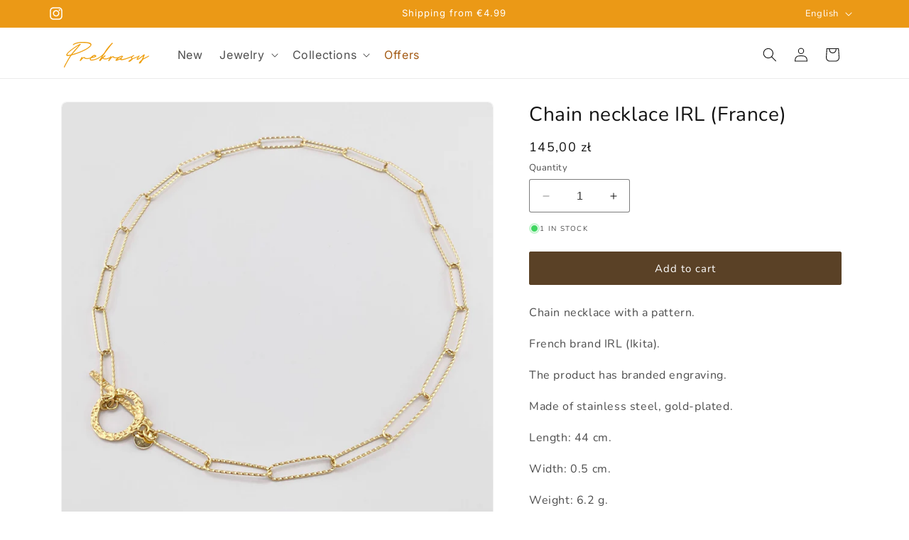

--- FILE ---
content_type: text/html; charset=utf-8
request_url: https://prekrasy.com/en/products/naszyjnik-lancuszek-irl-france
body_size: 39539
content:
<!doctype html>
<html class="no-js" lang="en">
  <head>
    <meta charset="utf-8">
    <meta http-equiv="X-UA-Compatible" content="IE=edge">
    <meta name="viewport" content="width=device-width,initial-scale=1">
    <meta name="theme-color" content="">
    <link rel="canonical" href="https://prekrasy.com/en/products/naszyjnik-lancuszek-irl-france"><link rel="icon" type="image/png" href="//prekrasy.com/cdn/shop/files/prekrasy-jewelry-shop-favicon.png?crop=center&height=32&v=1737376086&width=32"><link rel="preconnect" href="https://fonts.shopifycdn.com" crossorigin><title>
      Chain necklace IRL (France)
 &ndash; Prekrasy</title>

    
      <meta name="description" content="Chain necklace with a pattern. French brand IRL (Ikita). The product has branded engraving. Made of stainless steel, gold-plated. Length: 44 cm. Width: 0.5 cm. Weight: 6.2 g. Certificate of authenticity, branded packaging.">
    

    

<meta property="og:site_name" content="Prekrasy">
<meta property="og:url" content="https://prekrasy.com/en/products/naszyjnik-lancuszek-irl-france">
<meta property="og:title" content="Chain necklace IRL (France)">
<meta property="og:type" content="product">
<meta property="og:description" content="Chain necklace with a pattern. French brand IRL (Ikita). The product has branded engraving. Made of stainless steel, gold-plated. Length: 44 cm. Width: 0.5 cm. Weight: 6.2 g. Certificate of authenticity, branded packaging."><meta property="og:image" content="http://prekrasy.com/cdn/shop/files/IMG_0190.jpg?v=1713802126">
  <meta property="og:image:secure_url" content="https://prekrasy.com/cdn/shop/files/IMG_0190.jpg?v=1713802126">
  <meta property="og:image:width" content="2048">
  <meta property="og:image:height" content="2048"><meta property="og:price:amount" content="145,00">
  <meta property="og:price:currency" content="PLN"><meta name="twitter:card" content="summary_large_image">
<meta name="twitter:title" content="Chain necklace IRL (France)">
<meta name="twitter:description" content="Chain necklace with a pattern. French brand IRL (Ikita). The product has branded engraving. Made of stainless steel, gold-plated. Length: 44 cm. Width: 0.5 cm. Weight: 6.2 g. Certificate of authenticity, branded packaging.">


    <script src="//prekrasy.com/cdn/shop/t/44/assets/constants.js?v=58251544750838685771697203786" defer="defer"></script>
    <script src="//prekrasy.com/cdn/shop/t/44/assets/pubsub.js?v=158357773527763999511697203786" defer="defer"></script>
    <script src="//prekrasy.com/cdn/shop/t/44/assets/global.js?v=54939145903281508041697203786" defer="defer"></script><script src="//prekrasy.com/cdn/shop/t/44/assets/animations.js?v=88693664871331136111697203786" defer="defer"></script><script>window.performance && window.performance.mark && window.performance.mark('shopify.content_for_header.start');</script><meta name="google-site-verification" content="YeLdUc3zaGLqCd6MBkpKrkSkKEm4wso8cfY7ES5Wl-U">
<meta id="shopify-digital-wallet" name="shopify-digital-wallet" content="/63099142386/digital_wallets/dialog">
<meta name="shopify-checkout-api-token" content="08f22d6b5126188739766601ac56ec4b">
<meta id="in-context-paypal-metadata" data-shop-id="63099142386" data-venmo-supported="false" data-environment="production" data-locale="en_US" data-paypal-v4="true" data-currency="PLN">
<link rel="alternate" hreflang="x-default" href="https://prekrasy.com/products/naszyjnik-lancuszek-irl-france">
<link rel="alternate" hreflang="en" href="https://prekrasy.com/en/products/naszyjnik-lancuszek-irl-france">
<link rel="alternate" hreflang="uk" href="https://prekrasy.com/uk/products/naszyjnik-lancuszek-irl-france">
<link rel="alternate" type="application/json+oembed" href="https://prekrasy.com/en/products/naszyjnik-lancuszek-irl-france.oembed">
<script async="async" src="/checkouts/internal/preloads.js?locale=en-PL"></script>
<script id="apple-pay-shop-capabilities" type="application/json">{"shopId":63099142386,"countryCode":"PL","currencyCode":"PLN","merchantCapabilities":["supports3DS"],"merchantId":"gid:\/\/shopify\/Shop\/63099142386","merchantName":"Prekrasy","requiredBillingContactFields":["postalAddress","email"],"requiredShippingContactFields":["postalAddress","email"],"shippingType":"shipping","supportedNetworks":["visa","masterCard","amex"],"total":{"type":"pending","label":"Prekrasy","amount":"1.00"},"shopifyPaymentsEnabled":true,"supportsSubscriptions":true}</script>
<script id="shopify-features" type="application/json">{"accessToken":"08f22d6b5126188739766601ac56ec4b","betas":["rich-media-storefront-analytics"],"domain":"prekrasy.com","predictiveSearch":true,"shopId":63099142386,"locale":"en"}</script>
<script>var Shopify = Shopify || {};
Shopify.shop = "prekrasy.myshopify.com";
Shopify.locale = "en";
Shopify.currency = {"active":"PLN","rate":"1.0"};
Shopify.country = "PL";
Shopify.theme = {"name":"Dawn 11.0.0","id":136978530546,"schema_name":"Dawn","schema_version":"11.0.0","theme_store_id":887,"role":"main"};
Shopify.theme.handle = "null";
Shopify.theme.style = {"id":null,"handle":null};
Shopify.cdnHost = "prekrasy.com/cdn";
Shopify.routes = Shopify.routes || {};
Shopify.routes.root = "/en/";</script>
<script type="module">!function(o){(o.Shopify=o.Shopify||{}).modules=!0}(window);</script>
<script>!function(o){function n(){var o=[];function n(){o.push(Array.prototype.slice.apply(arguments))}return n.q=o,n}var t=o.Shopify=o.Shopify||{};t.loadFeatures=n(),t.autoloadFeatures=n()}(window);</script>
<script id="shop-js-analytics" type="application/json">{"pageType":"product"}</script>
<script defer="defer" async type="module" src="//prekrasy.com/cdn/shopifycloud/shop-js/modules/v2/client.init-shop-cart-sync_COMZFrEa.en.esm.js"></script>
<script defer="defer" async type="module" src="//prekrasy.com/cdn/shopifycloud/shop-js/modules/v2/chunk.common_CdXrxk3f.esm.js"></script>
<script type="module">
  await import("//prekrasy.com/cdn/shopifycloud/shop-js/modules/v2/client.init-shop-cart-sync_COMZFrEa.en.esm.js");
await import("//prekrasy.com/cdn/shopifycloud/shop-js/modules/v2/chunk.common_CdXrxk3f.esm.js");

  window.Shopify.SignInWithShop?.initShopCartSync?.({"fedCMEnabled":true,"windoidEnabled":true});

</script>
<script>(function() {
  var isLoaded = false;
  function asyncLoad() {
    if (isLoaded) return;
    isLoaded = true;
    var urls = ["https:\/\/prekrasy.com\/apps\/buckscc\/sdk.min.js?shop=prekrasy.myshopify.com"];
    for (var i = 0; i < urls.length; i++) {
      var s = document.createElement('script');
      s.type = 'text/javascript';
      s.async = true;
      s.src = urls[i];
      var x = document.getElementsByTagName('script')[0];
      x.parentNode.insertBefore(s, x);
    }
  };
  if(window.attachEvent) {
    window.attachEvent('onload', asyncLoad);
  } else {
    window.addEventListener('load', asyncLoad, false);
  }
})();</script>
<script id="__st">var __st={"a":63099142386,"offset":3600,"reqid":"bdc66e2f-e9b6-4f42-8b8c-09e6829fceb5-1762944973","pageurl":"prekrasy.com\/en\/products\/naszyjnik-lancuszek-irl-france","u":"58ef89b24f91","p":"product","rtyp":"product","rid":8322681667826};</script>
<script>window.ShopifyPaypalV4VisibilityTracking = true;</script>
<script id="captcha-bootstrap">!function(){'use strict';const t='contact',e='account',n='new_comment',o=[[t,t],['blogs',n],['comments',n],[t,'customer']],c=[[e,'customer_login'],[e,'guest_login'],[e,'recover_customer_password'],[e,'create_customer']],r=t=>t.map((([t,e])=>`form[action*='/${t}']:not([data-nocaptcha='true']) input[name='form_type'][value='${e}']`)).join(','),a=t=>()=>t?[...document.querySelectorAll(t)].map((t=>t.form)):[];function s(){const t=[...o],e=r(t);return a(e)}const i='password',u='form_key',d=['recaptcha-v3-token','g-recaptcha-response','h-captcha-response',i],f=()=>{try{return window.sessionStorage}catch{return}},m='__shopify_v',_=t=>t.elements[u];function p(t,e,n=!1){try{const o=window.sessionStorage,c=JSON.parse(o.getItem(e)),{data:r}=function(t){const{data:e,action:n}=t;return t[m]||n?{data:e,action:n}:{data:t,action:n}}(c);for(const[e,n]of Object.entries(r))t.elements[e]&&(t.elements[e].value=n);n&&o.removeItem(e)}catch(o){console.error('form repopulation failed',{error:o})}}const l='form_type',E='cptcha';function T(t){t.dataset[E]=!0}const w=window,h=w.document,L='Shopify',v='ce_forms',y='captcha';let A=!1;((t,e)=>{const n=(g='f06e6c50-85a8-45c8-87d0-21a2b65856fe',I='https://cdn.shopify.com/shopifycloud/storefront-forms-hcaptcha/ce_storefront_forms_captcha_hcaptcha.v1.5.2.iife.js',D={infoText:'Protected by hCaptcha',privacyText:'Privacy',termsText:'Terms'},(t,e,n)=>{const o=w[L][v],c=o.bindForm;if(c)return c(t,g,e,D).then(n);var r;o.q.push([[t,g,e,D],n]),r=I,A||(h.body.append(Object.assign(h.createElement('script'),{id:'captcha-provider',async:!0,src:r})),A=!0)});var g,I,D;w[L]=w[L]||{},w[L][v]=w[L][v]||{},w[L][v].q=[],w[L][y]=w[L][y]||{},w[L][y].protect=function(t,e){n(t,void 0,e),T(t)},Object.freeze(w[L][y]),function(t,e,n,w,h,L){const[v,y,A,g]=function(t,e,n){const i=e?o:[],u=t?c:[],d=[...i,...u],f=r(d),m=r(i),_=r(d.filter((([t,e])=>n.includes(e))));return[a(f),a(m),a(_),s()]}(w,h,L),I=t=>{const e=t.target;return e instanceof HTMLFormElement?e:e&&e.form},D=t=>v().includes(t);t.addEventListener('submit',(t=>{const e=I(t);if(!e)return;const n=D(e)&&!e.dataset.hcaptchaBound&&!e.dataset.recaptchaBound,o=_(e),c=g().includes(e)&&(!o||!o.value);(n||c)&&t.preventDefault(),c&&!n&&(function(t){try{if(!f())return;!function(t){const e=f();if(!e)return;const n=_(t);if(!n)return;const o=n.value;o&&e.removeItem(o)}(t);const e=Array.from(Array(32),(()=>Math.random().toString(36)[2])).join('');!function(t,e){_(t)||t.append(Object.assign(document.createElement('input'),{type:'hidden',name:u})),t.elements[u].value=e}(t,e),function(t,e){const n=f();if(!n)return;const o=[...t.querySelectorAll(`input[type='${i}']`)].map((({name:t})=>t)),c=[...d,...o],r={};for(const[a,s]of new FormData(t).entries())c.includes(a)||(r[a]=s);n.setItem(e,JSON.stringify({[m]:1,action:t.action,data:r}))}(t,e)}catch(e){console.error('failed to persist form',e)}}(e),e.submit())}));const S=(t,e)=>{t&&!t.dataset[E]&&(n(t,e.some((e=>e===t))),T(t))};for(const o of['focusin','change'])t.addEventListener(o,(t=>{const e=I(t);D(e)&&S(e,y())}));const B=e.get('form_key'),M=e.get(l),P=B&&M;t.addEventListener('DOMContentLoaded',(()=>{const t=y();if(P)for(const e of t)e.elements[l].value===M&&p(e,B);[...new Set([...A(),...v().filter((t=>'true'===t.dataset.shopifyCaptcha))])].forEach((e=>S(e,t)))}))}(h,new URLSearchParams(w.location.search),n,t,e,['guest_login'])})(!0,!0)}();</script>
<script integrity="sha256-52AcMU7V7pcBOXWImdc/TAGTFKeNjmkeM1Pvks/DTgc=" data-source-attribution="shopify.loadfeatures" defer="defer" src="//prekrasy.com/cdn/shopifycloud/storefront/assets/storefront/load_feature-81c60534.js" crossorigin="anonymous"></script>
<script data-source-attribution="shopify.dynamic_checkout.dynamic.init">var Shopify=Shopify||{};Shopify.PaymentButton=Shopify.PaymentButton||{isStorefrontPortableWallets:!0,init:function(){window.Shopify.PaymentButton.init=function(){};var t=document.createElement("script");t.src="https://prekrasy.com/cdn/shopifycloud/portable-wallets/latest/portable-wallets.en.js",t.type="module",document.head.appendChild(t)}};
</script>
<script data-source-attribution="shopify.dynamic_checkout.buyer_consent">
  function portableWalletsHideBuyerConsent(e){var t=document.getElementById("shopify-buyer-consent"),n=document.getElementById("shopify-subscription-policy-button");t&&n&&(t.classList.add("hidden"),t.setAttribute("aria-hidden","true"),n.removeEventListener("click",e))}function portableWalletsShowBuyerConsent(e){var t=document.getElementById("shopify-buyer-consent"),n=document.getElementById("shopify-subscription-policy-button");t&&n&&(t.classList.remove("hidden"),t.removeAttribute("aria-hidden"),n.addEventListener("click",e))}window.Shopify?.PaymentButton&&(window.Shopify.PaymentButton.hideBuyerConsent=portableWalletsHideBuyerConsent,window.Shopify.PaymentButton.showBuyerConsent=portableWalletsShowBuyerConsent);
</script>
<script data-source-attribution="shopify.dynamic_checkout.cart.bootstrap">document.addEventListener("DOMContentLoaded",(function(){function t(){return document.querySelector("shopify-accelerated-checkout-cart, shopify-accelerated-checkout")}if(t())Shopify.PaymentButton.init();else{new MutationObserver((function(e,n){t()&&(Shopify.PaymentButton.init(),n.disconnect())})).observe(document.body,{childList:!0,subtree:!0})}}));
</script>
<link id="shopify-accelerated-checkout-styles" rel="stylesheet" media="screen" href="https://prekrasy.com/cdn/shopifycloud/portable-wallets/latest/accelerated-checkout-backwards-compat.css" crossorigin="anonymous">
<style id="shopify-accelerated-checkout-cart">
        #shopify-buyer-consent {
  margin-top: 1em;
  display: inline-block;
  width: 100%;
}

#shopify-buyer-consent.hidden {
  display: none;
}

#shopify-subscription-policy-button {
  background: none;
  border: none;
  padding: 0;
  text-decoration: underline;
  font-size: inherit;
  cursor: pointer;
}

#shopify-subscription-policy-button::before {
  box-shadow: none;
}

      </style>
<script id="sections-script" data-sections="header" defer="defer" src="//prekrasy.com/cdn/shop/t/44/compiled_assets/scripts.js?9511"></script>
<script>window.performance && window.performance.mark && window.performance.mark('shopify.content_for_header.end');</script>


    <style data-shopify>
      @font-face {
  font-family: Nunito;
  font-weight: 400;
  font-style: normal;
  font-display: swap;
  src: url("//prekrasy.com/cdn/fonts/nunito/nunito_n4.fc49103dc396b42cae9460289072d384b6c6eb63.woff2") format("woff2"),
       url("//prekrasy.com/cdn/fonts/nunito/nunito_n4.5d26d13beeac3116db2479e64986cdeea4c8fbdd.woff") format("woff");
}

      @font-face {
  font-family: Nunito;
  font-weight: 700;
  font-style: normal;
  font-display: swap;
  src: url("//prekrasy.com/cdn/fonts/nunito/nunito_n7.37cf9b8cf43b3322f7e6e13ad2aad62ab5dc9109.woff2") format("woff2"),
       url("//prekrasy.com/cdn/fonts/nunito/nunito_n7.45cfcfadc6630011252d54d5f5a2c7c98f60d5de.woff") format("woff");
}

      @font-face {
  font-family: Nunito;
  font-weight: 400;
  font-style: italic;
  font-display: swap;
  src: url("//prekrasy.com/cdn/fonts/nunito/nunito_i4.fd53bf99043ab6c570187ed42d1b49192135de96.woff2") format("woff2"),
       url("//prekrasy.com/cdn/fonts/nunito/nunito_i4.cb3876a003a73aaae5363bb3e3e99d45ec598cc6.woff") format("woff");
}

      @font-face {
  font-family: Nunito;
  font-weight: 700;
  font-style: italic;
  font-display: swap;
  src: url("//prekrasy.com/cdn/fonts/nunito/nunito_i7.3f8ba2027bc9ceb1b1764ecab15bae73f86c4632.woff2") format("woff2"),
       url("//prekrasy.com/cdn/fonts/nunito/nunito_i7.82bfb5f86ec77ada3c9f660da22064c2e46e1469.woff") format("woff");
}

      @font-face {
  font-family: Inter;
  font-weight: 400;
  font-style: normal;
  font-display: swap;
  src: url("//prekrasy.com/cdn/fonts/inter/inter_n4.b2a3f24c19b4de56e8871f609e73ca7f6d2e2bb9.woff2") format("woff2"),
       url("//prekrasy.com/cdn/fonts/inter/inter_n4.af8052d517e0c9ffac7b814872cecc27ae1fa132.woff") format("woff");
}


      
        :root,
        .color-background-1 {
          --color-background: 255,255,255;
        
          --gradient-background: #ffffff;
        
        --color-foreground: 18,18,18;
        --color-shadow: 18,18,18;
        --color-button: 90,65,38;
        --color-button-text: 255,255,255;
        --color-secondary-button: 255,255,255;
        --color-secondary-button-text: 90,65,38;
        --color-link: 90,65,38;
        --color-badge-foreground: 18,18,18;
        --color-badge-background: 255,255,255;
        --color-badge-border: 18,18,18;
        --payment-terms-background-color: rgb(255 255 255);
      }
      
        
        .color-background-2 {
          --color-background: 239,230,218;
        
          --gradient-background: #efe6da;
        
        --color-foreground: 18,18,18;
        --color-shadow: 18,18,18;
        --color-button: 90,65,38;
        --color-button-text: 243,243,243;
        --color-secondary-button: 239,230,218;
        --color-secondary-button-text: 90,65,38;
        --color-link: 90,65,38;
        --color-badge-foreground: 18,18,18;
        --color-badge-background: 239,230,218;
        --color-badge-border: 18,18,18;
        --payment-terms-background-color: rgb(239 230 218);
      }
      
        
        .color-inverse {
          --color-background: 90,65,38;
        
          --gradient-background: #5a4126;
        
        --color-foreground: 255,255,255;
        --color-shadow: 18,18,18;
        --color-button: 255,255,255;
        --color-button-text: 90,65,38;
        --color-secondary-button: 90,65,38;
        --color-secondary-button-text: 255,255,255;
        --color-link: 255,255,255;
        --color-badge-foreground: 255,255,255;
        --color-badge-background: 90,65,38;
        --color-badge-border: 255,255,255;
        --payment-terms-background-color: rgb(90 65 38);
      }
      
        
        .color-accent-1 {
          --color-background: 90,65,38;
        
          --gradient-background: #5a4126;
        
        --color-foreground: 255,255,255;
        --color-shadow: 18,18,18;
        --color-button: 255,255,255;
        --color-button-text: 90,65,38;
        --color-secondary-button: 90,65,38;
        --color-secondary-button-text: 255,255,255;
        --color-link: 255,255,255;
        --color-badge-foreground: 255,255,255;
        --color-badge-background: 90,65,38;
        --color-badge-border: 255,255,255;
        --payment-terms-background-color: rgb(90 65 38);
      }
      
        
        .color-accent-2 {
          --color-background: 235,153,22;
        
          --gradient-background: #eb9916;
        
        --color-foreground: 255,255,255;
        --color-shadow: 18,18,18;
        --color-button: 255,255,255;
        --color-button-text: 235,153,22;
        --color-secondary-button: 235,153,22;
        --color-secondary-button-text: 255,255,255;
        --color-link: 255,255,255;
        --color-badge-foreground: 255,255,255;
        --color-badge-background: 235,153,22;
        --color-badge-border: 255,255,255;
        --payment-terms-background-color: rgb(235 153 22);
      }
      
body, .color-background-1, .color-background-2, .color-inverse, .color-accent-1, .color-accent-2 {
        color: rgba(var(--color-foreground), 0.95);
        background-color: rgb(var(--color-background));
      }

            @media screen and (min-width: 750px) {
        body, .color-background-1, .color-background-2, .color-inverse, .color-accent-1, .color-accent-2 {
        color: rgba(var(--color-foreground), 0.75);
      }
      }

      :root {
        --font-body-family: Nunito, sans-serif;
        --font-body-style: normal;
        --font-body-weight: 400;
        --font-body-weight-bold: 700;

        --font-heading-family: Inter, sans-serif;
        --font-heading-style: normal;
        --font-heading-weight: 400;

        --font-body-scale: 1.0;
        --font-heading-scale: 1.0;

        --media-padding: px;
        --media-border-opacity: 0.05;
        --media-border-width: 1px;
        --media-radius: 8px;
        --media-shadow-opacity: 0.0;
        --media-shadow-horizontal-offset: 0px;
        --media-shadow-vertical-offset: 4px;
        --media-shadow-blur-radius: 5px;
        --media-shadow-visible: 0;

        --page-width: 120rem;
        --page-width-margin: 0rem;

        --product-card-image-padding: 0.0rem;
        --product-card-corner-radius: 0.8rem;
        --product-card-text-alignment: left;
        --product-card-border-width: 0.0rem;
        --product-card-border-opacity: 0.1;
        --product-card-shadow-opacity: 0.0;
        --product-card-shadow-visible: 0;
        --product-card-shadow-horizontal-offset: 0.0rem;
        --product-card-shadow-vertical-offset: 0.4rem;
        --product-card-shadow-blur-radius: 0.5rem;

        --collection-card-image-padding: 0.0rem;
        --collection-card-corner-radius: 0.8rem;
        --collection-card-text-alignment: left;
        --collection-card-border-width: 0.0rem;
        --collection-card-border-opacity: 0.1;
        --collection-card-shadow-opacity: 0.0;
        --collection-card-shadow-visible: 0;
        --collection-card-shadow-horizontal-offset: 0.0rem;
        --collection-card-shadow-vertical-offset: 0.4rem;
        --collection-card-shadow-blur-radius: 0.5rem;

        --blog-card-image-padding: 0.0rem;
        --blog-card-corner-radius: 0.0rem;
        --blog-card-text-alignment: left;
        --blog-card-border-width: 0.0rem;
        --blog-card-border-opacity: 0.1;
        --blog-card-shadow-opacity: 0.0;
        --blog-card-shadow-visible: 0;
        --blog-card-shadow-horizontal-offset: 0.0rem;
        --blog-card-shadow-vertical-offset: 0.4rem;
        --blog-card-shadow-blur-radius: 0.5rem;

        --badge-corner-radius: 4.0rem;

        --popup-border-width: 1px;
        --popup-border-opacity: 0.1;
        --popup-corner-radius: 4px;
        --popup-shadow-opacity: 0.05;
        --popup-shadow-horizontal-offset: 0px;
        --popup-shadow-vertical-offset: 4px;
        --popup-shadow-blur-radius: 5px;

        --drawer-border-width: 1px;
        --drawer-border-opacity: 0.1;
        --drawer-shadow-opacity: 0.0;
        --drawer-shadow-horizontal-offset: 0px;
        --drawer-shadow-vertical-offset: 4px;
        --drawer-shadow-blur-radius: 5px;

        --spacing-sections-desktop: 0px;
        --spacing-sections-mobile: 0px;

        --grid-desktop-vertical-spacing: 8px;
        --grid-desktop-horizontal-spacing: 8px;
        --grid-mobile-vertical-spacing: 4px;
        --grid-mobile-horizontal-spacing: 4px;

        --text-boxes-border-opacity: 0.1;
        --text-boxes-border-width: 0px;
        --text-boxes-radius: 0px;
        --text-boxes-shadow-opacity: 0.0;
        --text-boxes-shadow-visible: 0;
        --text-boxes-shadow-horizontal-offset: 0px;
        --text-boxes-shadow-vertical-offset: 4px;
        --text-boxes-shadow-blur-radius: 5px;

        --buttons-radius: 2px;
        --buttons-radius-outset: 3px;
        --buttons-border-width: 1px;
        --buttons-border-opacity: 1.0;
        --buttons-shadow-opacity: 0.0;
        --buttons-shadow-visible: 0;
        --buttons-shadow-horizontal-offset: 0px;
        --buttons-shadow-vertical-offset: 4px;
        --buttons-shadow-blur-radius: 5px;
        --buttons-border-offset: 0.3px;

        --inputs-radius: 2px;
        --inputs-border-width: 1px;
        --inputs-border-opacity: 0.55;
        --inputs-shadow-opacity: 0.0;
        --inputs-shadow-horizontal-offset: 0px;
        --inputs-margin-offset: 0px;
        --inputs-shadow-vertical-offset: 4px;
        --inputs-shadow-blur-radius: 5px;
        --inputs-radius-outset: 3px;

        --variant-pills-radius: 40px;
        --variant-pills-border-width: 1px;
        --variant-pills-border-opacity: 0.55;
        --variant-pills-shadow-opacity: 0.0;
        --variant-pills-shadow-horizontal-offset: 0px;
        --variant-pills-shadow-vertical-offset: 4px;
        --variant-pills-shadow-blur-radius: 5px;
      }

      *,
      *::before,
      *::after {
        box-sizing: inherit;
      }

      html {
        box-sizing: border-box;
        font-size: calc(var(--font-body-scale) * 62.5%);
        height: 100%;
      }

      body {
        display: grid;
        grid-template-rows: auto auto 1fr auto;
        grid-template-columns: 100%;
        min-height: 100%;
        margin: 0;
        font-size: 1.55rem;
        letter-spacing: 0.06rem;
        line-height: calc(1 + 0.8 / var(--font-body-scale));
        font-family: var(--font-body-family);
        font-style: var(--font-body-style);
        font-weight: var(--font-body-weight);
      }

      @media screen and (min-width: 750px) {
        body {
          font-size: 1.6rem;
        }
      }
    </style>

    <link href="//prekrasy.com/cdn/shop/t/44/assets/base.css?v=109151619511938966021699635071" rel="stylesheet" type="text/css" media="all" />
<link rel="preload" as="font" href="//prekrasy.com/cdn/fonts/nunito/nunito_n4.fc49103dc396b42cae9460289072d384b6c6eb63.woff2" type="font/woff2" crossorigin><link rel="preload" as="font" href="//prekrasy.com/cdn/fonts/inter/inter_n4.b2a3f24c19b4de56e8871f609e73ca7f6d2e2bb9.woff2" type="font/woff2" crossorigin><link href="//prekrasy.com/cdn/shop/t/44/assets/component-localization-form.css?v=143319823105703127341697203786" rel="stylesheet" type="text/css" media="all" />
      <script src="//prekrasy.com/cdn/shop/t/44/assets/localization-form.js?v=161644695336821385561697203786" defer="defer"></script><link
        rel="stylesheet"
        href="//prekrasy.com/cdn/shop/t/44/assets/component-predictive-search.css?v=118923337488134913561697203786"
        media="print"
        onload="this.media='all'"
      ><script>
      document.documentElement.className = document.documentElement.className.replace('no-js', 'js');
      if (Shopify.designMode) {
        document.documentElement.classList.add('shopify-design-mode');
      }
    </script>
  <script src="https://cdn.shopify.com/extensions/019a7780-0437-756b-be3d-3caa90f2daee/tms-prod-136/assets/tms-translator.min.js" type="text/javascript" defer="defer"></script>
<link href="https://monorail-edge.shopifysvc.com" rel="dns-prefetch">
<script>(function(){if ("sendBeacon" in navigator && "performance" in window) {try {var session_token_from_headers = performance.getEntriesByType('navigation')[0].serverTiming.find(x => x.name == '_s').description;} catch {var session_token_from_headers = undefined;}var session_cookie_matches = document.cookie.match(/_shopify_s=([^;]*)/);var session_token_from_cookie = session_cookie_matches && session_cookie_matches.length === 2 ? session_cookie_matches[1] : "";var session_token = session_token_from_headers || session_token_from_cookie || "";function handle_abandonment_event(e) {var entries = performance.getEntries().filter(function(entry) {return /monorail-edge.shopifysvc.com/.test(entry.name);});if (!window.abandonment_tracked && entries.length === 0) {window.abandonment_tracked = true;var currentMs = Date.now();var navigation_start = performance.timing.navigationStart;var payload = {shop_id: 63099142386,url: window.location.href,navigation_start,duration: currentMs - navigation_start,session_token,page_type: "product"};window.navigator.sendBeacon("https://monorail-edge.shopifysvc.com/v1/produce", JSON.stringify({schema_id: "online_store_buyer_site_abandonment/1.1",payload: payload,metadata: {event_created_at_ms: currentMs,event_sent_at_ms: currentMs}}));}}window.addEventListener('pagehide', handle_abandonment_event);}}());</script>
<script id="web-pixels-manager-setup">(function e(e,d,r,n,o){if(void 0===o&&(o={}),!Boolean(null===(a=null===(i=window.Shopify)||void 0===i?void 0:i.analytics)||void 0===a?void 0:a.replayQueue)){var i,a;window.Shopify=window.Shopify||{};var t=window.Shopify;t.analytics=t.analytics||{};var s=t.analytics;s.replayQueue=[],s.publish=function(e,d,r){return s.replayQueue.push([e,d,r]),!0};try{self.performance.mark("wpm:start")}catch(e){}var l=function(){var e={modern:/Edge?\/(1{2}[4-9]|1[2-9]\d|[2-9]\d{2}|\d{4,})\.\d+(\.\d+|)|Firefox\/(1{2}[4-9]|1[2-9]\d|[2-9]\d{2}|\d{4,})\.\d+(\.\d+|)|Chrom(ium|e)\/(9{2}|\d{3,})\.\d+(\.\d+|)|(Maci|X1{2}).+ Version\/(15\.\d+|(1[6-9]|[2-9]\d|\d{3,})\.\d+)([,.]\d+|)( \(\w+\)|)( Mobile\/\w+|) Safari\/|Chrome.+OPR\/(9{2}|\d{3,})\.\d+\.\d+|(CPU[ +]OS|iPhone[ +]OS|CPU[ +]iPhone|CPU IPhone OS|CPU iPad OS)[ +]+(15[._]\d+|(1[6-9]|[2-9]\d|\d{3,})[._]\d+)([._]\d+|)|Android:?[ /-](13[3-9]|1[4-9]\d|[2-9]\d{2}|\d{4,})(\.\d+|)(\.\d+|)|Android.+Firefox\/(13[5-9]|1[4-9]\d|[2-9]\d{2}|\d{4,})\.\d+(\.\d+|)|Android.+Chrom(ium|e)\/(13[3-9]|1[4-9]\d|[2-9]\d{2}|\d{4,})\.\d+(\.\d+|)|SamsungBrowser\/([2-9]\d|\d{3,})\.\d+/,legacy:/Edge?\/(1[6-9]|[2-9]\d|\d{3,})\.\d+(\.\d+|)|Firefox\/(5[4-9]|[6-9]\d|\d{3,})\.\d+(\.\d+|)|Chrom(ium|e)\/(5[1-9]|[6-9]\d|\d{3,})\.\d+(\.\d+|)([\d.]+$|.*Safari\/(?![\d.]+ Edge\/[\d.]+$))|(Maci|X1{2}).+ Version\/(10\.\d+|(1[1-9]|[2-9]\d|\d{3,})\.\d+)([,.]\d+|)( \(\w+\)|)( Mobile\/\w+|) Safari\/|Chrome.+OPR\/(3[89]|[4-9]\d|\d{3,})\.\d+\.\d+|(CPU[ +]OS|iPhone[ +]OS|CPU[ +]iPhone|CPU IPhone OS|CPU iPad OS)[ +]+(10[._]\d+|(1[1-9]|[2-9]\d|\d{3,})[._]\d+)([._]\d+|)|Android:?[ /-](13[3-9]|1[4-9]\d|[2-9]\d{2}|\d{4,})(\.\d+|)(\.\d+|)|Mobile Safari.+OPR\/([89]\d|\d{3,})\.\d+\.\d+|Android.+Firefox\/(13[5-9]|1[4-9]\d|[2-9]\d{2}|\d{4,})\.\d+(\.\d+|)|Android.+Chrom(ium|e)\/(13[3-9]|1[4-9]\d|[2-9]\d{2}|\d{4,})\.\d+(\.\d+|)|Android.+(UC? ?Browser|UCWEB|U3)[ /]?(15\.([5-9]|\d{2,})|(1[6-9]|[2-9]\d|\d{3,})\.\d+)\.\d+|SamsungBrowser\/(5\.\d+|([6-9]|\d{2,})\.\d+)|Android.+MQ{2}Browser\/(14(\.(9|\d{2,})|)|(1[5-9]|[2-9]\d|\d{3,})(\.\d+|))(\.\d+|)|K[Aa][Ii]OS\/(3\.\d+|([4-9]|\d{2,})\.\d+)(\.\d+|)/},d=e.modern,r=e.legacy,n=navigator.userAgent;return n.match(d)?"modern":n.match(r)?"legacy":"unknown"}(),u="modern"===l?"modern":"legacy",c=(null!=n?n:{modern:"",legacy:""})[u],f=function(e){return[e.baseUrl,"/wpm","/b",e.hashVersion,"modern"===e.buildTarget?"m":"l",".js"].join("")}({baseUrl:d,hashVersion:r,buildTarget:u}),m=function(e){var d=e.version,r=e.bundleTarget,n=e.surface,o=e.pageUrl,i=e.monorailEndpoint;return{emit:function(e){var a=e.status,t=e.errorMsg,s=(new Date).getTime(),l=JSON.stringify({metadata:{event_sent_at_ms:s},events:[{schema_id:"web_pixels_manager_load/3.1",payload:{version:d,bundle_target:r,page_url:o,status:a,surface:n,error_msg:t},metadata:{event_created_at_ms:s}}]});if(!i)return console&&console.warn&&console.warn("[Web Pixels Manager] No Monorail endpoint provided, skipping logging."),!1;try{return self.navigator.sendBeacon.bind(self.navigator)(i,l)}catch(e){}var u=new XMLHttpRequest;try{return u.open("POST",i,!0),u.setRequestHeader("Content-Type","text/plain"),u.send(l),!0}catch(e){return console&&console.warn&&console.warn("[Web Pixels Manager] Got an unhandled error while logging to Monorail."),!1}}}}({version:r,bundleTarget:l,surface:e.surface,pageUrl:self.location.href,monorailEndpoint:e.monorailEndpoint});try{o.browserTarget=l,function(e){var d=e.src,r=e.async,n=void 0===r||r,o=e.onload,i=e.onerror,a=e.sri,t=e.scriptDataAttributes,s=void 0===t?{}:t,l=document.createElement("script"),u=document.querySelector("head"),c=document.querySelector("body");if(l.async=n,l.src=d,a&&(l.integrity=a,l.crossOrigin="anonymous"),s)for(var f in s)if(Object.prototype.hasOwnProperty.call(s,f))try{l.dataset[f]=s[f]}catch(e){}if(o&&l.addEventListener("load",o),i&&l.addEventListener("error",i),u)u.appendChild(l);else{if(!c)throw new Error("Did not find a head or body element to append the script");c.appendChild(l)}}({src:f,async:!0,onload:function(){if(!function(){var e,d;return Boolean(null===(d=null===(e=window.Shopify)||void 0===e?void 0:e.analytics)||void 0===d?void 0:d.initialized)}()){var d=window.webPixelsManager.init(e)||void 0;if(d){var r=window.Shopify.analytics;r.replayQueue.forEach((function(e){var r=e[0],n=e[1],o=e[2];d.publishCustomEvent(r,n,o)})),r.replayQueue=[],r.publish=d.publishCustomEvent,r.visitor=d.visitor,r.initialized=!0}}},onerror:function(){return m.emit({status:"failed",errorMsg:"".concat(f," has failed to load")})},sri:function(e){var d=/^sha384-[A-Za-z0-9+/=]+$/;return"string"==typeof e&&d.test(e)}(c)?c:"",scriptDataAttributes:o}),m.emit({status:"loading"})}catch(e){m.emit({status:"failed",errorMsg:(null==e?void 0:e.message)||"Unknown error"})}}})({shopId: 63099142386,storefrontBaseUrl: "https://prekrasy.com",extensionsBaseUrl: "https://extensions.shopifycdn.com/cdn/shopifycloud/web-pixels-manager",monorailEndpoint: "https://monorail-edge.shopifysvc.com/unstable/produce_batch",surface: "storefront-renderer",enabledBetaFlags: ["2dca8a86"],webPixelsConfigList: [{"id":"452428018","configuration":"{\"config\":\"{\\\"google_tag_ids\\\":[\\\"G-4P1XCBMRV3\\\",\\\"AW-11480331952\\\",\\\"GT-TWT8N9G\\\"],\\\"target_country\\\":\\\"PL\\\",\\\"gtag_events\\\":[{\\\"type\\\":\\\"begin_checkout\\\",\\\"action_label\\\":[\\\"G-4P1XCBMRV3\\\",\\\"AW-11480331952\\\/FwGKCPPK5IsZELDtn-Iq\\\"]},{\\\"type\\\":\\\"search\\\",\\\"action_label\\\":[\\\"G-4P1XCBMRV3\\\",\\\"AW-11480331952\\\/Pd2mCO3K5IsZELDtn-Iq\\\"]},{\\\"type\\\":\\\"view_item\\\",\\\"action_label\\\":[\\\"G-4P1XCBMRV3\\\",\\\"AW-11480331952\\\/A7oxCOrK5IsZELDtn-Iq\\\",\\\"MC-2HNREEKW9S\\\"]},{\\\"type\\\":\\\"purchase\\\",\\\"action_label\\\":[\\\"G-4P1XCBMRV3\\\",\\\"AW-11480331952\\\/dno8COTK5IsZELDtn-Iq\\\",\\\"MC-2HNREEKW9S\\\"]},{\\\"type\\\":\\\"page_view\\\",\\\"action_label\\\":[\\\"G-4P1XCBMRV3\\\",\\\"AW-11480331952\\\/XDlPCOfK5IsZELDtn-Iq\\\",\\\"MC-2HNREEKW9S\\\"]},{\\\"type\\\":\\\"add_payment_info\\\",\\\"action_label\\\":[\\\"G-4P1XCBMRV3\\\",\\\"AW-11480331952\\\/kZQQCPbK5IsZELDtn-Iq\\\"]},{\\\"type\\\":\\\"add_to_cart\\\",\\\"action_label\\\":[\\\"G-4P1XCBMRV3\\\",\\\"AW-11480331952\\\/MQddCPDK5IsZELDtn-Iq\\\"]}],\\\"enable_monitoring_mode\\\":false}\"}","eventPayloadVersion":"v1","runtimeContext":"OPEN","scriptVersion":"b2a88bafab3e21179ed38636efcd8a93","type":"APP","apiClientId":1780363,"privacyPurposes":[],"dataSharingAdjustments":{"protectedCustomerApprovalScopes":["read_customer_address","read_customer_email","read_customer_name","read_customer_personal_data","read_customer_phone"]}},{"id":"shopify-app-pixel","configuration":"{}","eventPayloadVersion":"v1","runtimeContext":"STRICT","scriptVersion":"0450","apiClientId":"shopify-pixel","type":"APP","privacyPurposes":["ANALYTICS","MARKETING"]},{"id":"shopify-custom-pixel","eventPayloadVersion":"v1","runtimeContext":"LAX","scriptVersion":"0450","apiClientId":"shopify-pixel","type":"CUSTOM","privacyPurposes":["ANALYTICS","MARKETING"]}],isMerchantRequest: false,initData: {"shop":{"name":"Prekrasy","paymentSettings":{"currencyCode":"PLN"},"myshopifyDomain":"prekrasy.myshopify.com","countryCode":"PL","storefrontUrl":"https:\/\/prekrasy.com\/en"},"customer":null,"cart":null,"checkout":null,"productVariants":[{"price":{"amount":145.0,"currencyCode":"PLN"},"product":{"title":"Chain necklace IRL (France)","vendor":"IRL","id":"8322681667826","untranslatedTitle":"Chain necklace IRL (France)","url":"\/en\/products\/naszyjnik-lancuszek-irl-france","type":"Naszyjniki"},"id":"45841841717490","image":{"src":"\/\/prekrasy.com\/cdn\/shop\/files\/IMG_0190.jpg?v=1713802126"},"sku":"","title":"Default Title","untranslatedTitle":"Default Title"}],"purchasingCompany":null},},"https://prekrasy.com/cdn","ae1676cfwd2530674p4253c800m34e853cb",{"modern":"","legacy":""},{"shopId":"63099142386","storefrontBaseUrl":"https:\/\/prekrasy.com","extensionBaseUrl":"https:\/\/extensions.shopifycdn.com\/cdn\/shopifycloud\/web-pixels-manager","surface":"storefront-renderer","enabledBetaFlags":"[\"2dca8a86\"]","isMerchantRequest":"false","hashVersion":"ae1676cfwd2530674p4253c800m34e853cb","publish":"custom","events":"[[\"page_viewed\",{}],[\"product_viewed\",{\"productVariant\":{\"price\":{\"amount\":145.0,\"currencyCode\":\"PLN\"},\"product\":{\"title\":\"Chain necklace IRL (France)\",\"vendor\":\"IRL\",\"id\":\"8322681667826\",\"untranslatedTitle\":\"Chain necklace IRL (France)\",\"url\":\"\/en\/products\/naszyjnik-lancuszek-irl-france\",\"type\":\"Naszyjniki\"},\"id\":\"45841841717490\",\"image\":{\"src\":\"\/\/prekrasy.com\/cdn\/shop\/files\/IMG_0190.jpg?v=1713802126\"},\"sku\":\"\",\"title\":\"Default Title\",\"untranslatedTitle\":\"Default Title\"}}]]"});</script><script>
  window.ShopifyAnalytics = window.ShopifyAnalytics || {};
  window.ShopifyAnalytics.meta = window.ShopifyAnalytics.meta || {};
  window.ShopifyAnalytics.meta.currency = 'PLN';
  var meta = {"product":{"id":8322681667826,"gid":"gid:\/\/shopify\/Product\/8322681667826","vendor":"IRL","type":"Naszyjniki","variants":[{"id":45841841717490,"price":14500,"name":"Chain necklace IRL (France)","public_title":null,"sku":""}],"remote":false},"page":{"pageType":"product","resourceType":"product","resourceId":8322681667826}};
  for (var attr in meta) {
    window.ShopifyAnalytics.meta[attr] = meta[attr];
  }
</script>
<script class="analytics">
  (function () {
    var customDocumentWrite = function(content) {
      var jquery = null;

      if (window.jQuery) {
        jquery = window.jQuery;
      } else if (window.Checkout && window.Checkout.$) {
        jquery = window.Checkout.$;
      }

      if (jquery) {
        jquery('body').append(content);
      }
    };

    var hasLoggedConversion = function(token) {
      if (token) {
        return document.cookie.indexOf('loggedConversion=' + token) !== -1;
      }
      return false;
    }

    var setCookieIfConversion = function(token) {
      if (token) {
        var twoMonthsFromNow = new Date(Date.now());
        twoMonthsFromNow.setMonth(twoMonthsFromNow.getMonth() + 2);

        document.cookie = 'loggedConversion=' + token + '; expires=' + twoMonthsFromNow;
      }
    }

    var trekkie = window.ShopifyAnalytics.lib = window.trekkie = window.trekkie || [];
    if (trekkie.integrations) {
      return;
    }
    trekkie.methods = [
      'identify',
      'page',
      'ready',
      'track',
      'trackForm',
      'trackLink'
    ];
    trekkie.factory = function(method) {
      return function() {
        var args = Array.prototype.slice.call(arguments);
        args.unshift(method);
        trekkie.push(args);
        return trekkie;
      };
    };
    for (var i = 0; i < trekkie.methods.length; i++) {
      var key = trekkie.methods[i];
      trekkie[key] = trekkie.factory(key);
    }
    trekkie.load = function(config) {
      trekkie.config = config || {};
      trekkie.config.initialDocumentCookie = document.cookie;
      var first = document.getElementsByTagName('script')[0];
      var script = document.createElement('script');
      script.type = 'text/javascript';
      script.onerror = function(e) {
        var scriptFallback = document.createElement('script');
        scriptFallback.type = 'text/javascript';
        scriptFallback.onerror = function(error) {
                var Monorail = {
      produce: function produce(monorailDomain, schemaId, payload) {
        var currentMs = new Date().getTime();
        var event = {
          schema_id: schemaId,
          payload: payload,
          metadata: {
            event_created_at_ms: currentMs,
            event_sent_at_ms: currentMs
          }
        };
        return Monorail.sendRequest("https://" + monorailDomain + "/v1/produce", JSON.stringify(event));
      },
      sendRequest: function sendRequest(endpointUrl, payload) {
        // Try the sendBeacon API
        if (window && window.navigator && typeof window.navigator.sendBeacon === 'function' && typeof window.Blob === 'function' && !Monorail.isIos12()) {
          var blobData = new window.Blob([payload], {
            type: 'text/plain'
          });

          if (window.navigator.sendBeacon(endpointUrl, blobData)) {
            return true;
          } // sendBeacon was not successful

        } // XHR beacon

        var xhr = new XMLHttpRequest();

        try {
          xhr.open('POST', endpointUrl);
          xhr.setRequestHeader('Content-Type', 'text/plain');
          xhr.send(payload);
        } catch (e) {
          console.log(e);
        }

        return false;
      },
      isIos12: function isIos12() {
        return window.navigator.userAgent.lastIndexOf('iPhone; CPU iPhone OS 12_') !== -1 || window.navigator.userAgent.lastIndexOf('iPad; CPU OS 12_') !== -1;
      }
    };
    Monorail.produce('monorail-edge.shopifysvc.com',
      'trekkie_storefront_load_errors/1.1',
      {shop_id: 63099142386,
      theme_id: 136978530546,
      app_name: "storefront",
      context_url: window.location.href,
      source_url: "//prekrasy.com/cdn/s/trekkie.storefront.308893168db1679b4a9f8a086857af995740364f.min.js"});

        };
        scriptFallback.async = true;
        scriptFallback.src = '//prekrasy.com/cdn/s/trekkie.storefront.308893168db1679b4a9f8a086857af995740364f.min.js';
        first.parentNode.insertBefore(scriptFallback, first);
      };
      script.async = true;
      script.src = '//prekrasy.com/cdn/s/trekkie.storefront.308893168db1679b4a9f8a086857af995740364f.min.js';
      first.parentNode.insertBefore(script, first);
    };
    trekkie.load(
      {"Trekkie":{"appName":"storefront","development":false,"defaultAttributes":{"shopId":63099142386,"isMerchantRequest":null,"themeId":136978530546,"themeCityHash":"3781130853210256083","contentLanguage":"en","currency":"PLN","eventMetadataId":"b3d022ac-e576-4ac6-8f84-9cfe925309c2"},"isServerSideCookieWritingEnabled":true,"monorailRegion":"shop_domain","enabledBetaFlags":["f0df213a"]},"Session Attribution":{},"S2S":{"facebookCapiEnabled":false,"source":"trekkie-storefront-renderer","apiClientId":580111}}
    );

    var loaded = false;
    trekkie.ready(function() {
      if (loaded) return;
      loaded = true;

      window.ShopifyAnalytics.lib = window.trekkie;

      var originalDocumentWrite = document.write;
      document.write = customDocumentWrite;
      try { window.ShopifyAnalytics.merchantGoogleAnalytics.call(this); } catch(error) {};
      document.write = originalDocumentWrite;

      window.ShopifyAnalytics.lib.page(null,{"pageType":"product","resourceType":"product","resourceId":8322681667826,"shopifyEmitted":true});

      var match = window.location.pathname.match(/checkouts\/(.+)\/(thank_you|post_purchase)/)
      var token = match? match[1]: undefined;
      if (!hasLoggedConversion(token)) {
        setCookieIfConversion(token);
        window.ShopifyAnalytics.lib.track("Viewed Product",{"currency":"PLN","variantId":45841841717490,"productId":8322681667826,"productGid":"gid:\/\/shopify\/Product\/8322681667826","name":"Chain necklace IRL (France)","price":"145.00","sku":"","brand":"IRL","variant":null,"category":"Naszyjniki","nonInteraction":true,"remote":false},undefined,undefined,{"shopifyEmitted":true});
      window.ShopifyAnalytics.lib.track("monorail:\/\/trekkie_storefront_viewed_product\/1.1",{"currency":"PLN","variantId":45841841717490,"productId":8322681667826,"productGid":"gid:\/\/shopify\/Product\/8322681667826","name":"Chain necklace IRL (France)","price":"145.00","sku":"","brand":"IRL","variant":null,"category":"Naszyjniki","nonInteraction":true,"remote":false,"referer":"https:\/\/prekrasy.com\/en\/products\/naszyjnik-lancuszek-irl-france"});
      }
    });


        var eventsListenerScript = document.createElement('script');
        eventsListenerScript.async = true;
        eventsListenerScript.src = "//prekrasy.com/cdn/shopifycloud/storefront/assets/shop_events_listener-3da45d37.js";
        document.getElementsByTagName('head')[0].appendChild(eventsListenerScript);

})();</script>
<script
  defer
  src="https://prekrasy.com/cdn/shopifycloud/perf-kit/shopify-perf-kit-2.1.2.min.js"
  data-application="storefront-renderer"
  data-shop-id="63099142386"
  data-render-region="gcp-us-central1"
  data-page-type="product"
  data-theme-instance-id="136978530546"
  data-theme-name="Dawn"
  data-theme-version="11.0.0"
  data-monorail-region="shop_domain"
  data-resource-timing-sampling-rate="10"
  data-shs="true"
  data-shs-beacon="true"
  data-shs-export-with-fetch="true"
  data-shs-logs-sample-rate="1"
></script>
</head>

  <body class="gradient">
    <a class="skip-to-content-link button visually-hidden" href="#MainContent">
      Skip to content
    </a>

<link href="//prekrasy.com/cdn/shop/t/44/assets/quantity-popover.css?v=29974906037699025581697203786" rel="stylesheet" type="text/css" media="all" />

<script src="//prekrasy.com/cdn/shop/t/44/assets/cart.js?v=4193034376803868811697203786" defer="defer"></script>
<script src="//prekrasy.com/cdn/shop/t/44/assets/quantity-popover.js?v=82513154315370490311697203786" defer="defer"></script>

<style>
  .drawer {
    visibility: hidden;
  }
</style>

<cart-drawer class="drawer is-empty">
  <div id="CartDrawer" class="cart-drawer">
    <div id="CartDrawer-Overlay" class="cart-drawer__overlay"></div>
    <div
      class="drawer__inner"
      role="dialog"
      aria-modal="true"
      aria-label="Your cart"
      tabindex="-1"
    ><div class="drawer__inner-empty">
          <div class="cart-drawer__warnings center">
            <div class="cart-drawer__empty-content">
              <h2 class="cart__empty-text">Your cart is empty</h2>
              <button
                class="drawer__close"
                type="button"
                onclick="this.closest('cart-drawer').close()"
                aria-label="Close"
              >
                <svg
  xmlns="http://www.w3.org/2000/svg"
  aria-hidden="true"
  focusable="false"
  class="icon icon-close"
  fill="none"
  viewBox="0 0 18 17"
>
  <path d="M.865 15.978a.5.5 0 00.707.707l7.433-7.431 7.579 7.282a.501.501 0 00.846-.37.5.5 0 00-.153-.351L9.712 8.546l7.417-7.416a.5.5 0 10-.707-.708L8.991 7.853 1.413.573a.5.5 0 10-.693.72l7.563 7.268-7.418 7.417z" fill="currentColor">
</svg>

              </button>
              <a href="/en/collections/all" class="button">
                Continue shopping
              </a><p class="cart__login-title h3">Have an account?</p>
                <p class="cart__login-paragraph">
                  <a href="https://account.prekrasy.com?locale=en&region_country=PL" class="link underlined-link">Log in</a> to check out faster.
                </p></div>
          </div></div><div class="drawer__header">
        <h2 class="drawer__heading">Your cart</h2>
        <button
          class="drawer__close"
          type="button"
          onclick="this.closest('cart-drawer').close()"
          aria-label="Close"
        >
          <svg
  xmlns="http://www.w3.org/2000/svg"
  aria-hidden="true"
  focusable="false"
  class="icon icon-close"
  fill="none"
  viewBox="0 0 18 17"
>
  <path d="M.865 15.978a.5.5 0 00.707.707l7.433-7.431 7.579 7.282a.501.501 0 00.846-.37.5.5 0 00-.153-.351L9.712 8.546l7.417-7.416a.5.5 0 10-.707-.708L8.991 7.853 1.413.573a.5.5 0 10-.693.72l7.563 7.268-7.418 7.417z" fill="currentColor">
</svg>

        </button>
      </div>
      <cart-drawer-items
        
          class=" is-empty"
        
      >
        <form
          action="/en/cart"
          id="CartDrawer-Form"
          class="cart__contents cart-drawer__form"
          method="post"
        >
          <div id="CartDrawer-CartItems" class="drawer__contents js-contents"><p id="CartDrawer-LiveRegionText" class="visually-hidden" role="status"></p>
            <p id="CartDrawer-LineItemStatus" class="visually-hidden" aria-hidden="true" role="status">
              Loading...
            </p>
          </div>
          <div id="CartDrawer-CartErrors" role="alert"></div>
        </form>
      </cart-drawer-items>
      <div class="drawer__footer"><!-- Start blocks -->
        <!-- Subtotals -->

        <div class="cart-drawer__footer" >
          <div></div>

          <div class="totals" role="status">
            <h2 class="totals__total">Subtotal</h2>
            <p class="totals__total-value"><span class=money>0,00 zł</span></p>
          </div>

          <small class="tax-note caption-large rte">The shipping costs start from €4.99. Free delivery across Europe for orders above €95.
</small>
        </div>

        <!-- CTAs -->

        <div class="cart__ctas" >
          <noscript>
            <button type="submit" class="cart__update-button button button--secondary" form="CartDrawer-Form">
              Update
            </button>
          </noscript>

          <button
            type="submit"
            id="CartDrawer-Checkout"
            class="cart__checkout-button button"
            name="checkout"
            form="CartDrawer-Form"
            
              disabled
            
          >
            Check out
          </button>
        </div>
      </div>
    </div>
  </div>
</cart-drawer>

<script>
  document.addEventListener('DOMContentLoaded', function () {
    function isIE() {
      const ua = window.navigator.userAgent;
      const msie = ua.indexOf('MSIE ');
      const trident = ua.indexOf('Trident/');

      return msie > 0 || trident > 0;
    }

    if (!isIE()) return;
    const cartSubmitInput = document.createElement('input');
    cartSubmitInput.setAttribute('name', 'checkout');
    cartSubmitInput.setAttribute('type', 'hidden');
    document.querySelector('#cart').appendChild(cartSubmitInput);
    document.querySelector('#checkout').addEventListener('click', function (event) {
      document.querySelector('#cart').submit();
    });
  });
</script>
<!-- BEGIN sections: header-group -->
<div id="shopify-section-sections--16805963759858__announcement-bar" class="shopify-section shopify-section-group-header-group announcement-bar-section"><link href="//prekrasy.com/cdn/shop/t/44/assets/component-slideshow.css?v=107725913939919748051697203786" rel="stylesheet" type="text/css" media="all" />
<link href="//prekrasy.com/cdn/shop/t/44/assets/component-slider.css?v=114212096148022386971697203786" rel="stylesheet" type="text/css" media="all" />

  <link href="//prekrasy.com/cdn/shop/t/44/assets/component-list-social.css?v=35792976012981934991697203786" rel="stylesheet" type="text/css" media="all" />


<div
  class="utility-bar color-accent-2 gradient utility-bar--bottom-border header-localization"
  
>
  <div class="page-width utility-bar__grid utility-bar__grid--3-col">

<ul class="list-unstyled list-social" role="list"><li class="list-social__item">
      <a href="https://www.instagram.com/prekrasy_com/" class="link list-social__link"><svg aria-hidden="true" focusable="false" class="icon icon-instagram" viewBox="0 0 20 20">
  <path fill="currentColor" fill-rule="evenodd" d="M13.23 3.492c-.84-.037-1.096-.046-3.23-.046-2.144 0-2.39.01-3.238.055-.776.027-1.195.164-1.487.273a2.43 2.43 0 0 0-.912.593 2.486 2.486 0 0 0-.602.922c-.11.282-.238.702-.274 1.486-.046.84-.046 1.095-.046 3.23 0 2.134.01 2.39.046 3.229.004.51.097 1.016.274 1.495.145.365.319.639.602.913.282.282.538.456.92.602.474.176.974.268 1.479.273.848.046 1.103.046 3.238.046 2.134 0 2.39-.01 3.23-.046.784-.036 1.203-.164 1.486-.273.374-.146.648-.329.921-.602.283-.283.447-.548.602-.922.177-.476.27-.979.274-1.486.037-.84.046-1.095.046-3.23 0-2.134-.01-2.39-.055-3.229-.027-.784-.164-1.204-.274-1.495a2.43 2.43 0 0 0-.593-.913 2.604 2.604 0 0 0-.92-.602c-.284-.11-.703-.237-1.488-.273ZM6.697 2.05c.857-.036 1.131-.045 3.302-.045 1.1-.014 2.202.001 3.302.045.664.014 1.321.14 1.943.374a3.968 3.968 0 0 1 1.414.922c.41.397.728.88.93 1.414.23.622.354 1.279.365 1.942C18 7.56 18 7.824 18 10.005c0 2.17-.01 2.444-.046 3.292-.036.858-.173 1.442-.374 1.943-.2.53-.474.976-.92 1.423a3.896 3.896 0 0 1-1.415.922c-.51.191-1.095.337-1.943.374-.857.036-1.122.045-3.302.045-2.171 0-2.445-.009-3.302-.055-.849-.027-1.432-.164-1.943-.364a4.152 4.152 0 0 1-1.414-.922 4.128 4.128 0 0 1-.93-1.423c-.183-.51-.329-1.085-.365-1.943C2.009 12.45 2 12.167 2 10.004c0-2.161 0-2.435.055-3.302.027-.848.164-1.432.365-1.942a4.44 4.44 0 0 1 .92-1.414 4.18 4.18 0 0 1 1.415-.93c.51-.183 1.094-.33 1.943-.366Zm.427 4.806a4.105 4.105 0 1 1 5.805 5.805 4.105 4.105 0 0 1-5.805-5.805Zm1.882 5.371a2.668 2.668 0 1 0 2.042-4.93 2.668 2.668 0 0 0-2.042 4.93Zm5.922-5.942a.958.958 0 1 1-1.355-1.355.958.958 0 0 1 1.355 1.355Z" clip-rule="evenodd"/>
</svg>
<span class="visually-hidden">Instagram</span>
      </a>
    </li></ul>
<div
        class="announcement-bar announcement-bar--one-announcement"
        role="region"
        aria-label="Announcement"
        
      ><p class="announcement-bar__message h5">
            <span>Shipping from €4.99</span></p></div><div class="localization-wrapper">
<noscript class="small-hide medium-hide"><form method="post" action="/en/localization" id="AnnouncementLanguageMobileFormNoScript" accept-charset="UTF-8" class="localization-form" enctype="multipart/form-data"><input type="hidden" name="form_type" value="localization" /><input type="hidden" name="utf8" value="✓" /><input type="hidden" name="_method" value="put" /><input type="hidden" name="return_to" value="/en/products/naszyjnik-lancuszek-irl-france" /><div class="localization-form__select">
              <h2 class="visually-hidden" id="AnnouncementLanguageMobileLabelNoScript">
                Language
              </h2>
              <select
                class="localization-selector link"
                name="locale_code"
                aria-labelledby="AnnouncementLanguageMobileLabelNoScript"
              ><option
                    value="pl"
                    lang="pl"
                  >
                    Polski
                  </option><option
                    value="en"
                    lang="en"
                      selected
                    
                  >
                    English
                  </option><option
                    value="uk"
                    lang="uk"
                  >
                    Українська
                  </option></select>
              <svg aria-hidden="true" focusable="false" class="icon icon-caret" viewBox="0 0 10 6">
  <path fill-rule="evenodd" clip-rule="evenodd" d="M9.354.646a.5.5 0 00-.708 0L5 4.293 1.354.646a.5.5 0 00-.708.708l4 4a.5.5 0 00.708 0l4-4a.5.5 0 000-.708z" fill="currentColor">
</svg>

            </div>
            <button class="button button--tertiary">Update language</button></form></noscript>

        <localization-form class="small-hide medium-hide no-js-hidden"><form method="post" action="/en/localization" id="AnnouncementLanguageForm" accept-charset="UTF-8" class="localization-form" enctype="multipart/form-data"><input type="hidden" name="form_type" value="localization" /><input type="hidden" name="utf8" value="✓" /><input type="hidden" name="_method" value="put" /><input type="hidden" name="return_to" value="/en/products/naszyjnik-lancuszek-irl-france" /><div>
              <h2 class="visually-hidden" id="AnnouncementLanguageLabel">Language</h2><div class="disclosure">
  <button
    type="button"
    class="disclosure__button localization-form__select localization-selector link link--text caption-large"
    aria-expanded="false"
    aria-controls="AnnouncementLanguageList"
    aria-describedby="AnnouncementLanguageLabel"
  >
    <span>English</span>
    <svg aria-hidden="true" focusable="false" class="icon icon-caret" viewBox="0 0 10 6">
  <path fill-rule="evenodd" clip-rule="evenodd" d="M9.354.646a.5.5 0 00-.708 0L5 4.293 1.354.646a.5.5 0 00-.708.708l4 4a.5.5 0 00.708 0l4-4a.5.5 0 000-.708z" fill="currentColor">
</svg>

  </button>
  <div class="disclosure__list-wrapper" hidden>
    <ul id="AnnouncementLanguageList" role="list" class="disclosure__list list-unstyled"><li class="disclosure__item" tabindex="-1">
          <a
            class="link link--text disclosure__link caption-large focus-inset"
            href="#"
            hreflang="pl"
            lang="pl"
            
            data-value="pl"
          >
            Polski
          </a>
        </li><li class="disclosure__item" tabindex="-1">
          <a
            class="link link--text disclosure__link caption-large disclosure__link--active focus-inset"
            href="#"
            hreflang="en"
            lang="en"
            
              aria-current="true"
            
            data-value="en"
          >
            English
          </a>
        </li><li class="disclosure__item" tabindex="-1">
          <a
            class="link link--text disclosure__link caption-large focus-inset"
            href="#"
            hreflang="uk"
            lang="uk"
            
            data-value="uk"
          >
            Українська
          </a>
        </li></ul>
  </div>
</div>
<input type="hidden" name="locale_code" value="en">
</div></form></localization-form></div>
  </div>
</div>


</div><div id="shopify-section-sections--16805963759858__header" class="shopify-section shopify-section-group-header-group section-header"><link rel="stylesheet" href="//prekrasy.com/cdn/shop/t/44/assets/component-list-menu.css?v=151968516119678728991697203786" media="print" onload="this.media='all'">
<link rel="stylesheet" href="//prekrasy.com/cdn/shop/t/44/assets/component-search.css?v=130382253973794904871697203786" media="print" onload="this.media='all'">
<link rel="stylesheet" href="//prekrasy.com/cdn/shop/t/44/assets/component-menu-drawer.css?v=31331429079022630271697203786" media="print" onload="this.media='all'">
<link rel="stylesheet" href="//prekrasy.com/cdn/shop/t/44/assets/component-cart-notification.css?v=54116361853792938221697203786" media="print" onload="this.media='all'">
<link rel="stylesheet" href="//prekrasy.com/cdn/shop/t/44/assets/component-cart-items.css?v=63185545252468242311697203786" media="print" onload="this.media='all'"><link rel="stylesheet" href="//prekrasy.com/cdn/shop/t/44/assets/component-price.css?v=70172745017360139101697203786" media="print" onload="this.media='all'">
  <link rel="stylesheet" href="//prekrasy.com/cdn/shop/t/44/assets/component-loading-overlay.css?v=58800470094666109841697203786" media="print" onload="this.media='all'"><link href="//prekrasy.com/cdn/shop/t/44/assets/component-cart-drawer.css?v=147838144396349376841697203786" rel="stylesheet" type="text/css" media="all" />
  <link href="//prekrasy.com/cdn/shop/t/44/assets/component-cart.css?v=150915052884658833881697203786" rel="stylesheet" type="text/css" media="all" />
  <link href="//prekrasy.com/cdn/shop/t/44/assets/component-totals.css?v=15906652033866631521697203786" rel="stylesheet" type="text/css" media="all" />
  <link href="//prekrasy.com/cdn/shop/t/44/assets/component-price.css?v=70172745017360139101697203786" rel="stylesheet" type="text/css" media="all" />
  <link href="//prekrasy.com/cdn/shop/t/44/assets/component-discounts.css?v=152760482443307489271697203786" rel="stylesheet" type="text/css" media="all" />
  <link href="//prekrasy.com/cdn/shop/t/44/assets/component-loading-overlay.css?v=58800470094666109841697203786" rel="stylesheet" type="text/css" media="all" />
<noscript><link href="//prekrasy.com/cdn/shop/t/44/assets/component-list-menu.css?v=151968516119678728991697203786" rel="stylesheet" type="text/css" media="all" /></noscript>
<noscript><link href="//prekrasy.com/cdn/shop/t/44/assets/component-search.css?v=130382253973794904871697203786" rel="stylesheet" type="text/css" media="all" /></noscript>
<noscript><link href="//prekrasy.com/cdn/shop/t/44/assets/component-menu-drawer.css?v=31331429079022630271697203786" rel="stylesheet" type="text/css" media="all" /></noscript>
<noscript><link href="//prekrasy.com/cdn/shop/t/44/assets/component-cart-notification.css?v=54116361853792938221697203786" rel="stylesheet" type="text/css" media="all" /></noscript>
<noscript><link href="//prekrasy.com/cdn/shop/t/44/assets/component-cart-items.css?v=63185545252468242311697203786" rel="stylesheet" type="text/css" media="all" /></noscript>

<style>
  header-drawer {
    justify-self: start;
    margin-left: -1.2rem;
  }@media screen and (min-width: 990px) {
      header-drawer {
        display: none;
      }
    }.menu-drawer-container {
    display: flex;
  }

  .list-menu {
    list-style: none;
    padding: 0;
    margin: 0;
  }

  .list-menu--inline {
    display: inline-flex;
    flex-wrap: wrap;
  }

  summary.list-menu__item {
    padding-right: 2.7rem;
  }

  .list-menu__item {
    display: flex;
    align-items: center;
    line-height: calc(1 + 0.3 / var(--font-body-scale));
  }

  .list-menu__item--link {
    text-decoration: none;
    padding-bottom: 1rem;
    padding-top: 1rem;
    line-height: calc(1 + 0.8 / var(--font-body-scale));
  }

  @media screen and (min-width: 750px) {
    .list-menu__item--link {
      padding-bottom: 0.5rem;
      padding-top: 0.5rem;
    }
  }
</style><style data-shopify>.header {
    padding: 6px 3rem 4px 3rem;
  }

  .section-header {
    position: sticky; /* This is for fixing a Safari z-index issue. PR #2147 */
    margin-bottom: 0px;
  }

  @media screen and (min-width: 750px) {
    .section-header {
      margin-bottom: 0px;
    }
  }

  @media screen and (min-width: 990px) {
    .header {
      padding-top: 12px;
      padding-bottom: 8px;
    }
  }</style><script src="//prekrasy.com/cdn/shop/t/44/assets/details-disclosure.js?v=13653116266235556501697203786" defer="defer"></script>
<script src="//prekrasy.com/cdn/shop/t/44/assets/details-modal.js?v=25581673532751508451697203786" defer="defer"></script>
<script src="//prekrasy.com/cdn/shop/t/44/assets/cart-notification.js?v=133508293167896966491697203786" defer="defer"></script>
<script src="//prekrasy.com/cdn/shop/t/44/assets/search-form.js?v=133129549252120666541697203786" defer="defer"></script><script src="//prekrasy.com/cdn/shop/t/44/assets/cart-drawer.js?v=105077087914686398511697203786" defer="defer"></script><svg xmlns="http://www.w3.org/2000/svg" class="hidden">
  <symbol id="icon-search" viewbox="0 0 18 19" fill="none">
    <path fill-rule="evenodd" clip-rule="evenodd" d="M11.03 11.68A5.784 5.784 0 112.85 3.5a5.784 5.784 0 018.18 8.18zm.26 1.12a6.78 6.78 0 11.72-.7l5.4 5.4a.5.5 0 11-.71.7l-5.41-5.4z" fill="currentColor"/>
  </symbol>

  <symbol id="icon-reset" class="icon icon-close"  fill="none" viewBox="0 0 18 18" stroke="currentColor">
    <circle r="8.5" cy="9" cx="9" stroke-opacity="0.2"/>
    <path d="M6.82972 6.82915L1.17193 1.17097" stroke-linecap="round" stroke-linejoin="round" transform="translate(5 5)"/>
    <path d="M1.22896 6.88502L6.77288 1.11523" stroke-linecap="round" stroke-linejoin="round" transform="translate(5 5)"/>
  </symbol>

  <symbol id="icon-close" class="icon icon-close" fill="none" viewBox="0 0 18 17">
    <path d="M.865 15.978a.5.5 0 00.707.707l7.433-7.431 7.579 7.282a.501.501 0 00.846-.37.5.5 0 00-.153-.351L9.712 8.546l7.417-7.416a.5.5 0 10-.707-.708L8.991 7.853 1.413.573a.5.5 0 10-.693.72l7.563 7.268-7.418 7.417z" fill="currentColor">
  </symbol>
</svg><sticky-header data-sticky-type="on-scroll-up" class="header-wrapper color-background-1 gradient header-wrapper--border-bottom"><header class="header header--middle-left header--mobile-left page-width header--has-menu header--has-social header--has-account">

<header-drawer data-breakpoint="tablet">
  <details id="Details-menu-drawer-container" class="menu-drawer-container">
    <summary
      class="header__icon header__icon--menu header__icon--summary link focus-inset"
      aria-label="Menu"
    >
      <span>
        <svg
  xmlns="http://www.w3.org/2000/svg"
  aria-hidden="true"
  focusable="false"
  class="icon icon-hamburger"
  fill="none"
  viewBox="0 0 18 16"
>
  <path d="M1 .5a.5.5 0 100 1h15.71a.5.5 0 000-1H1zM.5 8a.5.5 0 01.5-.5h15.71a.5.5 0 010 1H1A.5.5 0 01.5 8zm0 7a.5.5 0 01.5-.5h15.71a.5.5 0 010 1H1a.5.5 0 01-.5-.5z" fill="currentColor">
</svg>

        <svg
  xmlns="http://www.w3.org/2000/svg"
  aria-hidden="true"
  focusable="false"
  class="icon icon-close"
  fill="none"
  viewBox="0 0 18 17"
>
  <path d="M.865 15.978a.5.5 0 00.707.707l7.433-7.431 7.579 7.282a.501.501 0 00.846-.37.5.5 0 00-.153-.351L9.712 8.546l7.417-7.416a.5.5 0 10-.707-.708L8.991 7.853 1.413.573a.5.5 0 10-.693.72l7.563 7.268-7.418 7.417z" fill="currentColor">
</svg>

      </span>
    </summary>
    <div id="menu-drawer" class="gradient menu-drawer motion-reduce color-background-1">
      <div class="menu-drawer__inner-container">
        <div class="menu-drawer__navigation-container">
          <nav class="menu-drawer__navigation">
            <ul class="menu-drawer__menu has-submenu list-menu" role="list"><li><a
                      id="HeaderDrawer-nowosci"
                      href="/en/collections/nowosci"
                      class="menu-drawer__menu-item list-menu__item link link--text focus-inset"
                      
                    >
                      New
                    </a></li><li><details id="Details-menu-drawer-menu-item-2">
                      <summary
                        id="HeaderDrawer-bizuteria"
                        class="menu-drawer__menu-item list-menu__item link link--text focus-inset"
                      >
                        Jewelry
                        <svg
  viewBox="0 0 14 10"
  fill="none"
  aria-hidden="true"
  focusable="false"
  class="icon icon-arrow"
  xmlns="http://www.w3.org/2000/svg"
>
  <path fill-rule="evenodd" clip-rule="evenodd" d="M8.537.808a.5.5 0 01.817-.162l4 4a.5.5 0 010 .708l-4 4a.5.5 0 11-.708-.708L11.793 5.5H1a.5.5 0 010-1h10.793L8.646 1.354a.5.5 0 01-.109-.546z" fill="currentColor">
</svg>

                        <svg aria-hidden="true" focusable="false" class="icon icon-caret" viewBox="0 0 10 6">
  <path fill-rule="evenodd" clip-rule="evenodd" d="M9.354.646a.5.5 0 00-.708 0L5 4.293 1.354.646a.5.5 0 00-.708.708l4 4a.5.5 0 00.708 0l4-4a.5.5 0 000-.708z" fill="currentColor">
</svg>

                      </summary>
                      <div
                        id="link-bizuteria"
                        class="menu-drawer__submenu has-submenu gradient motion-reduce"
                        tabindex="-1"
                      >
                        <div class="menu-drawer__inner-submenu">
                          <button class="menu-drawer__close-button link link--text focus-inset" aria-expanded="true">
                            <svg
  viewBox="0 0 14 10"
  fill="none"
  aria-hidden="true"
  focusable="false"
  class="icon icon-arrow"
  xmlns="http://www.w3.org/2000/svg"
>
  <path fill-rule="evenodd" clip-rule="evenodd" d="M8.537.808a.5.5 0 01.817-.162l4 4a.5.5 0 010 .708l-4 4a.5.5 0 11-.708-.708L11.793 5.5H1a.5.5 0 010-1h10.793L8.646 1.354a.5.5 0 01-.109-.546z" fill="currentColor">
</svg>

                            Jewelry
                          </button>
                          <ul class="menu-drawer__menu list-menu" role="list" tabindex="-1"><li><a
                                    id="HeaderDrawer-bizuteria-wszystkie"
                                    href="/en/collections/bizuteria"
                                    class="menu-drawer__menu-item link link--text list-menu__item focus-inset"
                                    
                                  >
                                    All
                                  </a></li><li><a
                                    id="HeaderDrawer-bizuteria-bransoletki"
                                    href="/en/collections/bransoletki"
                                    class="menu-drawer__menu-item link link--text list-menu__item focus-inset"
                                    
                                  >
                                    Bracelets
                                  </a></li><li><a
                                    id="HeaderDrawer-bizuteria-breloki"
                                    href="/en/collections/breloki"
                                    class="menu-drawer__menu-item link link--text list-menu__item focus-inset"
                                    
                                  >
                                    Keychains
                                  </a></li><li><a
                                    id="HeaderDrawer-bizuteria-broszki"
                                    href="/en/collections/broszki"
                                    class="menu-drawer__menu-item link link--text list-menu__item focus-inset"
                                    
                                  >
                                    Brooches
                                  </a></li><li><a
                                    id="HeaderDrawer-bizuteria-do-wlosow"
                                    href="/en/collections/do-wlosow"
                                    class="menu-drawer__menu-item link link--text list-menu__item focus-inset"
                                    
                                  >
                                    Hair jewellery
                                  </a></li><li><a
                                    id="HeaderDrawer-bizuteria-kolczyki"
                                    href="/en/collections/kolczyki"
                                    class="menu-drawer__menu-item link link--text list-menu__item focus-inset"
                                    
                                  >
                                    Earrings
                                  </a></li><li><a
                                    id="HeaderDrawer-bizuteria-kolczyki-klipsy"
                                    href="/en/collections/kolczyki-klipsy"
                                    class="menu-drawer__menu-item link link--text list-menu__item focus-inset"
                                    
                                  >
                                    Clip earrings
                                  </a></li><li><a
                                    id="HeaderDrawer-bizuteria-komplety"
                                    href="/en/collections/komplety"
                                    class="menu-drawer__menu-item link link--text list-menu__item focus-inset"
                                    
                                  >
                                    Sets
                                  </a></li><li><a
                                    id="HeaderDrawer-bizuteria-naszyjniki"
                                    href="/en/collections/naszyjniki"
                                    class="menu-drawer__menu-item link link--text list-menu__item focus-inset"
                                    
                                  >
                                    Necklaces
                                  </a></li><li><a
                                    id="HeaderDrawer-bizuteria-pierscionki"
                                    href="/en/collections/pierscionki"
                                    class="menu-drawer__menu-item link link--text list-menu__item focus-inset"
                                    
                                  >
                                    Rings
                                  </a></li><li><a
                                    id="HeaderDrawer-bizuteria-zawieszki"
                                    href="/en/collections/zawieszki"
                                    class="menu-drawer__menu-item link link--text list-menu__item focus-inset"
                                    
                                  >
                                    Pendants
                                  </a></li></ul>
                        </div>
                      </div>
                    </details></li><li><details id="Details-menu-drawer-menu-item-3">
                      <summary
                        id="HeaderDrawer-kolekcje"
                        class="menu-drawer__menu-item list-menu__item link link--text focus-inset"
                      >
                        Collections
                        <svg
  viewBox="0 0 14 10"
  fill="none"
  aria-hidden="true"
  focusable="false"
  class="icon icon-arrow"
  xmlns="http://www.w3.org/2000/svg"
>
  <path fill-rule="evenodd" clip-rule="evenodd" d="M8.537.808a.5.5 0 01.817-.162l4 4a.5.5 0 010 .708l-4 4a.5.5 0 11-.708-.708L11.793 5.5H1a.5.5 0 010-1h10.793L8.646 1.354a.5.5 0 01-.109-.546z" fill="currentColor">
</svg>

                        <svg aria-hidden="true" focusable="false" class="icon icon-caret" viewBox="0 0 10 6">
  <path fill-rule="evenodd" clip-rule="evenodd" d="M9.354.646a.5.5 0 00-.708 0L5 4.293 1.354.646a.5.5 0 00-.708.708l4 4a.5.5 0 00.708 0l4-4a.5.5 0 000-.708z" fill="currentColor">
</svg>

                      </summary>
                      <div
                        id="link-kolekcje"
                        class="menu-drawer__submenu has-submenu gradient motion-reduce"
                        tabindex="-1"
                      >
                        <div class="menu-drawer__inner-submenu">
                          <button class="menu-drawer__close-button link link--text focus-inset" aria-expanded="true">
                            <svg
  viewBox="0 0 14 10"
  fill="none"
  aria-hidden="true"
  focusable="false"
  class="icon icon-arrow"
  xmlns="http://www.w3.org/2000/svg"
>
  <path fill-rule="evenodd" clip-rule="evenodd" d="M8.537.808a.5.5 0 01.817-.162l4 4a.5.5 0 010 .708l-4 4a.5.5 0 11-.708-.708L11.793 5.5H1a.5.5 0 010-1h10.793L8.646 1.354a.5.5 0 01-.109-.546z" fill="currentColor">
</svg>

                            Collections
                          </button>
                          <ul class="menu-drawer__menu list-menu" role="list" tabindex="-1"><li><a
                                    id="HeaderDrawer-kolekcje-premium"
                                    href="/en/collections/luksusowe"
                                    class="menu-drawer__menu-item link link--text list-menu__item focus-inset"
                                    
                                  >
                                    Premium
                                  </a></li><li><a
                                    id="HeaderDrawer-kolekcje-akryl"
                                    href="/en/collections/akryl"
                                    class="menu-drawer__menu-item link link--text list-menu__item focus-inset"
                                    
                                  >
                                    Acrylic
                                  </a></li><li><a
                                    id="HeaderDrawer-kolekcje-cyrkon"
                                    href="/en/collections/cyrkon"
                                    class="menu-drawer__menu-item link link--text list-menu__item focus-inset"
                                    
                                  >
                                    Zirconium
                                  </a></li><li><a
                                    id="HeaderDrawer-kolekcje-emalia"
                                    href="/en/collections/emalia"
                                    class="menu-drawer__menu-item link link--text list-menu__item focus-inset"
                                    
                                  >
                                    Enamel
                                  </a></li><li><a
                                    id="HeaderDrawer-kolekcje-etno"
                                    href="/en/collections/etno"
                                    class="menu-drawer__menu-item link link--text list-menu__item focus-inset"
                                    
                                  >
                                    Ethnic
                                  </a></li><li><a
                                    id="HeaderDrawer-kolekcje-fashion"
                                    href="/en/collections/fashion"
                                    class="menu-drawer__menu-item link link--text list-menu__item focus-inset"
                                    
                                  >
                                    Fashion
                                  </a></li><li><a
                                    id="HeaderDrawer-kolekcje-fauna"
                                    href="/en/collections/fauna"
                                    class="menu-drawer__menu-item link link--text list-menu__item focus-inset"
                                    
                                  >
                                    Fauna
                                  </a></li><li><a
                                    id="HeaderDrawer-kolekcje-flora"
                                    href="/en/collections/flora"
                                    class="menu-drawer__menu-item link link--text list-menu__item focus-inset"
                                    
                                  >
                                    Flora
                                  </a></li><li><a
                                    id="HeaderDrawer-kolekcje-geometria"
                                    href="/en/collections/geometria"
                                    class="menu-drawer__menu-item link link--text list-menu__item focus-inset"
                                    
                                  >
                                    Geometry
                                  </a></li><li><a
                                    id="HeaderDrawer-kolekcje-gwiazdy"
                                    href="/en/collections/gwiazdy"
                                    class="menu-drawer__menu-item link link--text list-menu__item focus-inset"
                                    
                                  >
                                    Stars
                                  </a></li><li><a
                                    id="HeaderDrawer-kolekcje-kolo"
                                    href="/en/collections/kolo"
                                    class="menu-drawer__menu-item link link--text list-menu__item focus-inset"
                                    
                                  >
                                    Circle
                                  </a></li><li><a
                                    id="HeaderDrawer-kolekcje-krysztaly"
                                    href="/en/collections/krysztaly"
                                    class="menu-drawer__menu-item link link--text list-menu__item focus-inset"
                                    
                                  >
                                    Crystals
                                  </a></li><li><a
                                    id="HeaderDrawer-kolekcje-ludzie"
                                    href="/en/collections/ludzie"
                                    class="menu-drawer__menu-item link link--text list-menu__item focus-inset"
                                    
                                  >
                                    People
                                  </a></li><li><a
                                    id="HeaderDrawer-kolekcje-lancuchy"
                                    href="/en/collections/lancuchy"
                                    class="menu-drawer__menu-item link link--text list-menu__item focus-inset"
                                    
                                  >
                                    Chains
                                  </a></li><li><a
                                    id="HeaderDrawer-kolekcje-meskie"
                                    href="/en/collections/meskie"
                                    class="menu-drawer__menu-item link link--text list-menu__item focus-inset"
                                    
                                  >
                                    For Men
                                  </a></li><li><a
                                    id="HeaderDrawer-kolekcje-minimalizm"
                                    href="/en/collections/minimalizm"
                                    class="menu-drawer__menu-item link link--text list-menu__item focus-inset"
                                    
                                  >
                                    Minimalism
                                  </a></li><li><a
                                    id="HeaderDrawer-kolekcje-morze"
                                    href="/en/collections/morze"
                                    class="menu-drawer__menu-item link link--text list-menu__item focus-inset"
                                    
                                  >
                                    Sea
                                  </a></li><li><a
                                    id="HeaderDrawer-kolekcje-owady"
                                    href="/en/collections/owady"
                                    class="menu-drawer__menu-item link link--text list-menu__item focus-inset"
                                    
                                  >
                                    Insects
                                  </a></li><li><a
                                    id="HeaderDrawer-kolekcje-perly"
                                    href="/en/collections/perly"
                                    class="menu-drawer__menu-item link link--text list-menu__item focus-inset"
                                    
                                  >
                                    Pearls
                                  </a></li><li><a
                                    id="HeaderDrawer-kolekcje-serca"
                                    href="/en/collections/serca"
                                    class="menu-drawer__menu-item link link--text list-menu__item focus-inset"
                                    
                                  >
                                    Hearts
                                  </a></li></ul>
                        </div>
                      </div>
                    </details></li><li><a
                      id="HeaderDrawer-okazje"
                      href="/en/collections/promocje"
                      class="menu-drawer__menu-item list-menu__item link link--text focus-inset"
                      
                    >
                      Offers
                    </a></li></ul>
          </nav>
          <div class="menu-drawer__utility-links"><a
                href="https://account.prekrasy.com?locale=en&region_country=PL"
                class="menu-drawer__account link focus-inset h5 medium-hide large-up-hide"
              >
                <svg
  xmlns="http://www.w3.org/2000/svg"
  aria-hidden="true"
  focusable="false"
  class="icon icon-account"
  fill="none"
  viewBox="0 0 18 19"
>
  <path fill-rule="evenodd" clip-rule="evenodd" d="M6 4.5a3 3 0 116 0 3 3 0 01-6 0zm3-4a4 4 0 100 8 4 4 0 000-8zm5.58 12.15c1.12.82 1.83 2.24 1.91 4.85H1.51c.08-2.6.79-4.03 1.9-4.85C4.66 11.75 6.5 11.5 9 11.5s4.35.26 5.58 1.15zM9 10.5c-2.5 0-4.65.24-6.17 1.35C1.27 12.98.5 14.93.5 18v.5h17V18c0-3.07-.77-5.02-2.33-6.15-1.52-1.1-3.67-1.35-6.17-1.35z" fill="currentColor">
</svg>

Log in</a><div class="menu-drawer__localization header-localization"><noscript><form method="post" action="/en/localization" id="HeaderCountryMobileFormNoScriptDrawer" accept-charset="UTF-8" class="localization-form" enctype="multipart/form-data"><input type="hidden" name="form_type" value="localization" /><input type="hidden" name="utf8" value="✓" /><input type="hidden" name="_method" value="put" /><input type="hidden" name="return_to" value="/en/products/naszyjnik-lancuszek-irl-france" /><div class="localization-form__select">
                        <h2 class="visually-hidden" id="HeaderCountryMobileLabelNoScriptDrawer">
                          Country/region
                        </h2>
                        <select
                          class="localization-selector link"
                          name="country_code"
                          aria-labelledby="HeaderCountryMobileLabelNoScriptDrawer"
                        ><option
                              value="AL"
                            >
                              Albania (ALL
                              L)
                            </option><option
                              value="AD"
                            >
                              Andorra (EUR
                              €)
                            </option><option
                              value="AU"
                            >
                              Australia (AUD
                              $)
                            </option><option
                              value="AT"
                            >
                              Austria (EUR
                              €)
                            </option><option
                              value="BE"
                            >
                              Belgium (EUR
                              €)
                            </option><option
                              value="BG"
                            >
                              Bulgaria (BGN
                              лв.)
                            </option><option
                              value="CA"
                            >
                              Canada (CAD
                              $)
                            </option><option
                              value="HR"
                            >
                              Croatia (EUR
                              €)
                            </option><option
                              value="CY"
                            >
                              Cyprus (EUR
                              €)
                            </option><option
                              value="CZ"
                            >
                              Czechia (CZK
                              Kč)
                            </option><option
                              value="DK"
                            >
                              Denmark (DKK
                              kr.)
                            </option><option
                              value="EE"
                            >
                              Estonia (EUR
                              €)
                            </option><option
                              value="FI"
                            >
                              Finland (EUR
                              €)
                            </option><option
                              value="FR"
                            >
                              France (EUR
                              €)
                            </option><option
                              value="GE"
                            >
                              Georgia (PLN
                              zł)
                            </option><option
                              value="DE"
                            >
                              Germany (EUR
                              €)
                            </option><option
                              value="GR"
                            >
                              Greece (EUR
                              €)
                            </option><option
                              value="HK"
                            >
                              Hong Kong SAR (HKD
                              $)
                            </option><option
                              value="HU"
                            >
                              Hungary (HUF
                              Ft)
                            </option><option
                              value="IS"
                            >
                              Iceland (ISK
                              kr)
                            </option><option
                              value="IE"
                            >
                              Ireland (EUR
                              €)
                            </option><option
                              value="IL"
                            >
                              Israel (ILS
                              ₪)
                            </option><option
                              value="IT"
                            >
                              Italy (EUR
                              €)
                            </option><option
                              value="JP"
                            >
                              Japan (JPY
                              ¥)
                            </option><option
                              value="LV"
                            >
                              Latvia (EUR
                              €)
                            </option><option
                              value="LI"
                            >
                              Liechtenstein (CHF
                              CHF)
                            </option><option
                              value="LT"
                            >
                              Lithuania (EUR
                              €)
                            </option><option
                              value="LU"
                            >
                              Luxembourg (EUR
                              €)
                            </option><option
                              value="MY"
                            >
                              Malaysia (MYR
                              RM)
                            </option><option
                              value="MD"
                            >
                              Moldova (MDL
                              L)
                            </option><option
                              value="MC"
                            >
                              Monaco (EUR
                              €)
                            </option><option
                              value="ME"
                            >
                              Montenegro (EUR
                              €)
                            </option><option
                              value="NL"
                            >
                              Netherlands (EUR
                              €)
                            </option><option
                              value="MK"
                            >
                              North Macedonia (MKD
                              ден)
                            </option><option
                              value="NO"
                            >
                              Norway (PLN
                              zł)
                            </option><option
                              value="PL"
                                selected
                              
                            >
                              Poland (PLN
                              zł)
                            </option><option
                              value="PT"
                            >
                              Portugal (EUR
                              €)
                            </option><option
                              value="RO"
                            >
                              Romania (RON
                              Lei)
                            </option><option
                              value="RS"
                            >
                              Serbia (RSD
                              РСД)
                            </option><option
                              value="SG"
                            >
                              Singapore (SGD
                              $)
                            </option><option
                              value="SK"
                            >
                              Slovakia (EUR
                              €)
                            </option><option
                              value="SI"
                            >
                              Slovenia (EUR
                              €)
                            </option><option
                              value="KR"
                            >
                              South Korea (KRW
                              ₩)
                            </option><option
                              value="ES"
                            >
                              Spain (EUR
                              €)
                            </option><option
                              value="SE"
                            >
                              Sweden (SEK
                              kr)
                            </option><option
                              value="CH"
                            >
                              Switzerland (CHF
                              CHF)
                            </option><option
                              value="TR"
                            >
                              Türkiye (PLN
                              zł)
                            </option><option
                              value="UA"
                            >
                              Ukraine (UAH
                              ₴)
                            </option><option
                              value="GB"
                            >
                              United Kingdom (GBP
                              £)
                            </option><option
                              value="US"
                            >
                              United States (USD
                              $)
                            </option></select>
                        <svg aria-hidden="true" focusable="false" class="icon icon-caret" viewBox="0 0 10 6">
  <path fill-rule="evenodd" clip-rule="evenodd" d="M9.354.646a.5.5 0 00-.708 0L5 4.293 1.354.646a.5.5 0 00-.708.708l4 4a.5.5 0 00.708 0l4-4a.5.5 0 000-.708z" fill="currentColor">
</svg>

                      </div>
                      <button class="button button--tertiary">Update country/region</button></form></noscript>

                  <localization-form class="no-js-hidden"><form method="post" action="/en/localization" id="HeaderCountryMobileForm" accept-charset="UTF-8" class="localization-form" enctype="multipart/form-data"><input type="hidden" name="form_type" value="localization" /><input type="hidden" name="utf8" value="✓" /><input type="hidden" name="_method" value="put" /><input type="hidden" name="return_to" value="/en/products/naszyjnik-lancuszek-irl-france" /><div>
                        <h2 class="visually-hidden" id="HeaderCountryMobileLabel">
                          Country/region
                        </h2><div class="disclosure">
  <button
    type="button"
    class="disclosure__button localization-form__select localization-selector link link--text caption-large"
    aria-expanded="false"
    aria-controls="HeaderCountryMobileList"
    aria-describedby="HeaderCountryMobileLabel"
  >
    <span>PLN
      zł | Poland</span>
    <svg aria-hidden="true" focusable="false" class="icon icon-caret" viewBox="0 0 10 6">
  <path fill-rule="evenodd" clip-rule="evenodd" d="M9.354.646a.5.5 0 00-.708 0L5 4.293 1.354.646a.5.5 0 00-.708.708l4 4a.5.5 0 00.708 0l4-4a.5.5 0 000-.708z" fill="currentColor">
</svg>

  </button>
  <div class="disclosure__list-wrapper" hidden>
    <ul id="HeaderCountryMobileList" role="list" class="disclosure__list list-unstyled"><li class="disclosure__item" tabindex="-1">
          <a
            class="link link--text disclosure__link caption-large focus-inset"
            href="#"
            
            data-value="AL"
          >
            <span class="localization-form__currency">ALL
              L |</span
            >
            Albania
          </a>
        </li><li class="disclosure__item" tabindex="-1">
          <a
            class="link link--text disclosure__link caption-large focus-inset"
            href="#"
            
            data-value="AD"
          >
            <span class="localization-form__currency">EUR
              € |</span
            >
            Andorra
          </a>
        </li><li class="disclosure__item" tabindex="-1">
          <a
            class="link link--text disclosure__link caption-large focus-inset"
            href="#"
            
            data-value="AU"
          >
            <span class="localization-form__currency">AUD
              $ |</span
            >
            Australia
          </a>
        </li><li class="disclosure__item" tabindex="-1">
          <a
            class="link link--text disclosure__link caption-large focus-inset"
            href="#"
            
            data-value="AT"
          >
            <span class="localization-form__currency">EUR
              € |</span
            >
            Austria
          </a>
        </li><li class="disclosure__item" tabindex="-1">
          <a
            class="link link--text disclosure__link caption-large focus-inset"
            href="#"
            
            data-value="BE"
          >
            <span class="localization-form__currency">EUR
              € |</span
            >
            Belgium
          </a>
        </li><li class="disclosure__item" tabindex="-1">
          <a
            class="link link--text disclosure__link caption-large focus-inset"
            href="#"
            
            data-value="BG"
          >
            <span class="localization-form__currency">BGN
              лв. |</span
            >
            Bulgaria
          </a>
        </li><li class="disclosure__item" tabindex="-1">
          <a
            class="link link--text disclosure__link caption-large focus-inset"
            href="#"
            
            data-value="CA"
          >
            <span class="localization-form__currency">CAD
              $ |</span
            >
            Canada
          </a>
        </li><li class="disclosure__item" tabindex="-1">
          <a
            class="link link--text disclosure__link caption-large focus-inset"
            href="#"
            
            data-value="HR"
          >
            <span class="localization-form__currency">EUR
              € |</span
            >
            Croatia
          </a>
        </li><li class="disclosure__item" tabindex="-1">
          <a
            class="link link--text disclosure__link caption-large focus-inset"
            href="#"
            
            data-value="CY"
          >
            <span class="localization-form__currency">EUR
              € |</span
            >
            Cyprus
          </a>
        </li><li class="disclosure__item" tabindex="-1">
          <a
            class="link link--text disclosure__link caption-large focus-inset"
            href="#"
            
            data-value="CZ"
          >
            <span class="localization-form__currency">CZK
              Kč |</span
            >
            Czechia
          </a>
        </li><li class="disclosure__item" tabindex="-1">
          <a
            class="link link--text disclosure__link caption-large focus-inset"
            href="#"
            
            data-value="DK"
          >
            <span class="localization-form__currency">DKK
              kr. |</span
            >
            Denmark
          </a>
        </li><li class="disclosure__item" tabindex="-1">
          <a
            class="link link--text disclosure__link caption-large focus-inset"
            href="#"
            
            data-value="EE"
          >
            <span class="localization-form__currency">EUR
              € |</span
            >
            Estonia
          </a>
        </li><li class="disclosure__item" tabindex="-1">
          <a
            class="link link--text disclosure__link caption-large focus-inset"
            href="#"
            
            data-value="FI"
          >
            <span class="localization-form__currency">EUR
              € |</span
            >
            Finland
          </a>
        </li><li class="disclosure__item" tabindex="-1">
          <a
            class="link link--text disclosure__link caption-large focus-inset"
            href="#"
            
            data-value="FR"
          >
            <span class="localization-form__currency">EUR
              € |</span
            >
            France
          </a>
        </li><li class="disclosure__item" tabindex="-1">
          <a
            class="link link--text disclosure__link caption-large focus-inset"
            href="#"
            
            data-value="GE"
          >
            <span class="localization-form__currency">PLN
              zł |</span
            >
            Georgia
          </a>
        </li><li class="disclosure__item" tabindex="-1">
          <a
            class="link link--text disclosure__link caption-large focus-inset"
            href="#"
            
            data-value="DE"
          >
            <span class="localization-form__currency">EUR
              € |</span
            >
            Germany
          </a>
        </li><li class="disclosure__item" tabindex="-1">
          <a
            class="link link--text disclosure__link caption-large focus-inset"
            href="#"
            
            data-value="GR"
          >
            <span class="localization-form__currency">EUR
              € |</span
            >
            Greece
          </a>
        </li><li class="disclosure__item" tabindex="-1">
          <a
            class="link link--text disclosure__link caption-large focus-inset"
            href="#"
            
            data-value="HK"
          >
            <span class="localization-form__currency">HKD
              $ |</span
            >
            Hong Kong SAR
          </a>
        </li><li class="disclosure__item" tabindex="-1">
          <a
            class="link link--text disclosure__link caption-large focus-inset"
            href="#"
            
            data-value="HU"
          >
            <span class="localization-form__currency">HUF
              Ft |</span
            >
            Hungary
          </a>
        </li><li class="disclosure__item" tabindex="-1">
          <a
            class="link link--text disclosure__link caption-large focus-inset"
            href="#"
            
            data-value="IS"
          >
            <span class="localization-form__currency">ISK
              kr |</span
            >
            Iceland
          </a>
        </li><li class="disclosure__item" tabindex="-1">
          <a
            class="link link--text disclosure__link caption-large focus-inset"
            href="#"
            
            data-value="IE"
          >
            <span class="localization-form__currency">EUR
              € |</span
            >
            Ireland
          </a>
        </li><li class="disclosure__item" tabindex="-1">
          <a
            class="link link--text disclosure__link caption-large focus-inset"
            href="#"
            
            data-value="IL"
          >
            <span class="localization-form__currency">ILS
              ₪ |</span
            >
            Israel
          </a>
        </li><li class="disclosure__item" tabindex="-1">
          <a
            class="link link--text disclosure__link caption-large focus-inset"
            href="#"
            
            data-value="IT"
          >
            <span class="localization-form__currency">EUR
              € |</span
            >
            Italy
          </a>
        </li><li class="disclosure__item" tabindex="-1">
          <a
            class="link link--text disclosure__link caption-large focus-inset"
            href="#"
            
            data-value="JP"
          >
            <span class="localization-form__currency">JPY
              ¥ |</span
            >
            Japan
          </a>
        </li><li class="disclosure__item" tabindex="-1">
          <a
            class="link link--text disclosure__link caption-large focus-inset"
            href="#"
            
            data-value="LV"
          >
            <span class="localization-form__currency">EUR
              € |</span
            >
            Latvia
          </a>
        </li><li class="disclosure__item" tabindex="-1">
          <a
            class="link link--text disclosure__link caption-large focus-inset"
            href="#"
            
            data-value="LI"
          >
            <span class="localization-form__currency">CHF
              CHF |</span
            >
            Liechtenstein
          </a>
        </li><li class="disclosure__item" tabindex="-1">
          <a
            class="link link--text disclosure__link caption-large focus-inset"
            href="#"
            
            data-value="LT"
          >
            <span class="localization-form__currency">EUR
              € |</span
            >
            Lithuania
          </a>
        </li><li class="disclosure__item" tabindex="-1">
          <a
            class="link link--text disclosure__link caption-large focus-inset"
            href="#"
            
            data-value="LU"
          >
            <span class="localization-form__currency">EUR
              € |</span
            >
            Luxembourg
          </a>
        </li><li class="disclosure__item" tabindex="-1">
          <a
            class="link link--text disclosure__link caption-large focus-inset"
            href="#"
            
            data-value="MY"
          >
            <span class="localization-form__currency">MYR
              RM |</span
            >
            Malaysia
          </a>
        </li><li class="disclosure__item" tabindex="-1">
          <a
            class="link link--text disclosure__link caption-large focus-inset"
            href="#"
            
            data-value="MD"
          >
            <span class="localization-form__currency">MDL
              L |</span
            >
            Moldova
          </a>
        </li><li class="disclosure__item" tabindex="-1">
          <a
            class="link link--text disclosure__link caption-large focus-inset"
            href="#"
            
            data-value="MC"
          >
            <span class="localization-form__currency">EUR
              € |</span
            >
            Monaco
          </a>
        </li><li class="disclosure__item" tabindex="-1">
          <a
            class="link link--text disclosure__link caption-large focus-inset"
            href="#"
            
            data-value="ME"
          >
            <span class="localization-form__currency">EUR
              € |</span
            >
            Montenegro
          </a>
        </li><li class="disclosure__item" tabindex="-1">
          <a
            class="link link--text disclosure__link caption-large focus-inset"
            href="#"
            
            data-value="NL"
          >
            <span class="localization-form__currency">EUR
              € |</span
            >
            Netherlands
          </a>
        </li><li class="disclosure__item" tabindex="-1">
          <a
            class="link link--text disclosure__link caption-large focus-inset"
            href="#"
            
            data-value="MK"
          >
            <span class="localization-form__currency">MKD
              ден |</span
            >
            North Macedonia
          </a>
        </li><li class="disclosure__item" tabindex="-1">
          <a
            class="link link--text disclosure__link caption-large focus-inset"
            href="#"
            
            data-value="NO"
          >
            <span class="localization-form__currency">PLN
              zł |</span
            >
            Norway
          </a>
        </li><li class="disclosure__item" tabindex="-1">
          <a
            class="link link--text disclosure__link caption-large focus-inset disclosure__link--active"
            href="#"
            
              aria-current="true"
            
            data-value="PL"
          >
            <span class="localization-form__currency">PLN
              zł |</span
            >
            Poland
          </a>
        </li><li class="disclosure__item" tabindex="-1">
          <a
            class="link link--text disclosure__link caption-large focus-inset"
            href="#"
            
            data-value="PT"
          >
            <span class="localization-form__currency">EUR
              € |</span
            >
            Portugal
          </a>
        </li><li class="disclosure__item" tabindex="-1">
          <a
            class="link link--text disclosure__link caption-large focus-inset"
            href="#"
            
            data-value="RO"
          >
            <span class="localization-form__currency">RON
              Lei |</span
            >
            Romania
          </a>
        </li><li class="disclosure__item" tabindex="-1">
          <a
            class="link link--text disclosure__link caption-large focus-inset"
            href="#"
            
            data-value="RS"
          >
            <span class="localization-form__currency">RSD
              РСД |</span
            >
            Serbia
          </a>
        </li><li class="disclosure__item" tabindex="-1">
          <a
            class="link link--text disclosure__link caption-large focus-inset"
            href="#"
            
            data-value="SG"
          >
            <span class="localization-form__currency">SGD
              $ |</span
            >
            Singapore
          </a>
        </li><li class="disclosure__item" tabindex="-1">
          <a
            class="link link--text disclosure__link caption-large focus-inset"
            href="#"
            
            data-value="SK"
          >
            <span class="localization-form__currency">EUR
              € |</span
            >
            Slovakia
          </a>
        </li><li class="disclosure__item" tabindex="-1">
          <a
            class="link link--text disclosure__link caption-large focus-inset"
            href="#"
            
            data-value="SI"
          >
            <span class="localization-form__currency">EUR
              € |</span
            >
            Slovenia
          </a>
        </li><li class="disclosure__item" tabindex="-1">
          <a
            class="link link--text disclosure__link caption-large focus-inset"
            href="#"
            
            data-value="KR"
          >
            <span class="localization-form__currency">KRW
              ₩ |</span
            >
            South Korea
          </a>
        </li><li class="disclosure__item" tabindex="-1">
          <a
            class="link link--text disclosure__link caption-large focus-inset"
            href="#"
            
            data-value="ES"
          >
            <span class="localization-form__currency">EUR
              € |</span
            >
            Spain
          </a>
        </li><li class="disclosure__item" tabindex="-1">
          <a
            class="link link--text disclosure__link caption-large focus-inset"
            href="#"
            
            data-value="SE"
          >
            <span class="localization-form__currency">SEK
              kr |</span
            >
            Sweden
          </a>
        </li><li class="disclosure__item" tabindex="-1">
          <a
            class="link link--text disclosure__link caption-large focus-inset"
            href="#"
            
            data-value="CH"
          >
            <span class="localization-form__currency">CHF
              CHF |</span
            >
            Switzerland
          </a>
        </li><li class="disclosure__item" tabindex="-1">
          <a
            class="link link--text disclosure__link caption-large focus-inset"
            href="#"
            
            data-value="TR"
          >
            <span class="localization-form__currency">PLN
              zł |</span
            >
            Türkiye
          </a>
        </li><li class="disclosure__item" tabindex="-1">
          <a
            class="link link--text disclosure__link caption-large focus-inset"
            href="#"
            
            data-value="UA"
          >
            <span class="localization-form__currency">UAH
              ₴ |</span
            >
            Ukraine
          </a>
        </li><li class="disclosure__item" tabindex="-1">
          <a
            class="link link--text disclosure__link caption-large focus-inset"
            href="#"
            
            data-value="GB"
          >
            <span class="localization-form__currency">GBP
              £ |</span
            >
            United Kingdom
          </a>
        </li><li class="disclosure__item" tabindex="-1">
          <a
            class="link link--text disclosure__link caption-large focus-inset"
            href="#"
            
            data-value="US"
          >
            <span class="localization-form__currency">USD
              $ |</span
            >
            United States
          </a>
        </li></ul>
  </div>
</div>
<input type="hidden" name="country_code" value="PL">
</div></form></localization-form>
                
<noscript><form method="post" action="/en/localization" id="HeaderLanguageMobileFormNoScriptDrawer" accept-charset="UTF-8" class="localization-form" enctype="multipart/form-data"><input type="hidden" name="form_type" value="localization" /><input type="hidden" name="utf8" value="✓" /><input type="hidden" name="_method" value="put" /><input type="hidden" name="return_to" value="/en/products/naszyjnik-lancuszek-irl-france" /><div class="localization-form__select">
                        <h2 class="visually-hidden" id="HeaderLanguageMobileLabelNoScriptDrawer">
                          Language
                        </h2>
                        <select
                          class="localization-selector link"
                          name="locale_code"
                          aria-labelledby="HeaderLanguageMobileLabelNoScriptDrawer"
                        ><option
                              value="pl"
                              lang="pl"
                            >
                              Polski
                            </option><option
                              value="en"
                              lang="en"
                                selected
                              
                            >
                              English
                            </option><option
                              value="uk"
                              lang="uk"
                            >
                              Українська
                            </option></select>
                        <svg aria-hidden="true" focusable="false" class="icon icon-caret" viewBox="0 0 10 6">
  <path fill-rule="evenodd" clip-rule="evenodd" d="M9.354.646a.5.5 0 00-.708 0L5 4.293 1.354.646a.5.5 0 00-.708.708l4 4a.5.5 0 00.708 0l4-4a.5.5 0 000-.708z" fill="currentColor">
</svg>

                      </div>
                      <button class="button button--tertiary">Update language</button></form></noscript>

                  <localization-form class="no-js-hidden"><form method="post" action="/en/localization" id="HeaderLanguageMobileForm" accept-charset="UTF-8" class="localization-form" enctype="multipart/form-data"><input type="hidden" name="form_type" value="localization" /><input type="hidden" name="utf8" value="✓" /><input type="hidden" name="_method" value="put" /><input type="hidden" name="return_to" value="/en/products/naszyjnik-lancuszek-irl-france" /><div>
                        <h2 class="visually-hidden" id="HeaderLanguageMobileLabel">
                          Language
                        </h2><div class="disclosure">
  <button
    type="button"
    class="disclosure__button localization-form__select localization-selector link link--text caption-large"
    aria-expanded="false"
    aria-controls="HeaderLanguageMobileList"
    aria-describedby="HeaderLanguageMobileLabel"
  >
    <span>English</span>
    <svg aria-hidden="true" focusable="false" class="icon icon-caret" viewBox="0 0 10 6">
  <path fill-rule="evenodd" clip-rule="evenodd" d="M9.354.646a.5.5 0 00-.708 0L5 4.293 1.354.646a.5.5 0 00-.708.708l4 4a.5.5 0 00.708 0l4-4a.5.5 0 000-.708z" fill="currentColor">
</svg>

  </button>
  <div class="disclosure__list-wrapper" hidden>
    <ul id="HeaderLanguageMobileList" role="list" class="disclosure__list list-unstyled"><li class="disclosure__item" tabindex="-1">
          <a
            class="link link--text disclosure__link caption-large focus-inset"
            href="#"
            hreflang="pl"
            lang="pl"
            
            data-value="pl"
          >
            Polski
          </a>
        </li><li class="disclosure__item" tabindex="-1">
          <a
            class="link link--text disclosure__link caption-large disclosure__link--active focus-inset"
            href="#"
            hreflang="en"
            lang="en"
            
              aria-current="true"
            
            data-value="en"
          >
            English
          </a>
        </li><li class="disclosure__item" tabindex="-1">
          <a
            class="link link--text disclosure__link caption-large focus-inset"
            href="#"
            hreflang="uk"
            lang="uk"
            
            data-value="uk"
          >
            Українська
          </a>
        </li></ul>
  </div>
</div>
<input type="hidden" name="locale_code" value="en">
</div></form></localization-form></div><ul class="list list-social list-unstyled" role="list"><li class="list-social__item">
                  <a href="https://www.instagram.com/prekrasy_com/" class="list-social__link link"><svg aria-hidden="true" focusable="false" class="icon icon-instagram" viewBox="0 0 20 20">
  <path fill="currentColor" fill-rule="evenodd" d="M13.23 3.492c-.84-.037-1.096-.046-3.23-.046-2.144 0-2.39.01-3.238.055-.776.027-1.195.164-1.487.273a2.43 2.43 0 0 0-.912.593 2.486 2.486 0 0 0-.602.922c-.11.282-.238.702-.274 1.486-.046.84-.046 1.095-.046 3.23 0 2.134.01 2.39.046 3.229.004.51.097 1.016.274 1.495.145.365.319.639.602.913.282.282.538.456.92.602.474.176.974.268 1.479.273.848.046 1.103.046 3.238.046 2.134 0 2.39-.01 3.23-.046.784-.036 1.203-.164 1.486-.273.374-.146.648-.329.921-.602.283-.283.447-.548.602-.922.177-.476.27-.979.274-1.486.037-.84.046-1.095.046-3.23 0-2.134-.01-2.39-.055-3.229-.027-.784-.164-1.204-.274-1.495a2.43 2.43 0 0 0-.593-.913 2.604 2.604 0 0 0-.92-.602c-.284-.11-.703-.237-1.488-.273ZM6.697 2.05c.857-.036 1.131-.045 3.302-.045 1.1-.014 2.202.001 3.302.045.664.014 1.321.14 1.943.374a3.968 3.968 0 0 1 1.414.922c.41.397.728.88.93 1.414.23.622.354 1.279.365 1.942C18 7.56 18 7.824 18 10.005c0 2.17-.01 2.444-.046 3.292-.036.858-.173 1.442-.374 1.943-.2.53-.474.976-.92 1.423a3.896 3.896 0 0 1-1.415.922c-.51.191-1.095.337-1.943.374-.857.036-1.122.045-3.302.045-2.171 0-2.445-.009-3.302-.055-.849-.027-1.432-.164-1.943-.364a4.152 4.152 0 0 1-1.414-.922 4.128 4.128 0 0 1-.93-1.423c-.183-.51-.329-1.085-.365-1.943C2.009 12.45 2 12.167 2 10.004c0-2.161 0-2.435.055-3.302.027-.848.164-1.432.365-1.942a4.44 4.44 0 0 1 .92-1.414 4.18 4.18 0 0 1 1.415-.93c.51-.183 1.094-.33 1.943-.366Zm.427 4.806a4.105 4.105 0 1 1 5.805 5.805 4.105 4.105 0 0 1-5.805-5.805Zm1.882 5.371a2.668 2.668 0 1 0 2.042-4.93 2.668 2.668 0 0 0-2.042 4.93Zm5.922-5.942a.958.958 0 1 1-1.355-1.355.958.958 0 0 1 1.355 1.355Z" clip-rule="evenodd"/>
</svg>
<span class="visually-hidden">Instagram</span>
                  </a>
                </li></ul>
          </div>
        </div>
      </div>
    </div>
  </details>
</header-drawer>
<a href="/en" class="header__heading-link link link--text focus-inset"><div class="header__heading-logo-wrapper">
                
                <img src="//prekrasy.com/cdn/shop/files/prekrasy-jewelry-shop-logo-en.webp?v=1761820501&amp;width=600" alt="Prekrasy – a boutique of jewelry from renowned and independent brands" srcset="//prekrasy.com/cdn/shop/files/prekrasy-jewelry-shop-logo-en.webp?v=1761820501&amp;width=120 120w, //prekrasy.com/cdn/shop/files/prekrasy-jewelry-shop-logo-en.webp?v=1761820501&amp;width=180 180w, //prekrasy.com/cdn/shop/files/prekrasy-jewelry-shop-logo-en.webp?v=1761820501&amp;width=240 240w" width="120" height="36.0" loading="eager" class="header__heading-logo motion-reduce" sizes="(max-width: 240px) 50vw, 120px">
              </div></a>

<nav class="header__inline-menu">
  <ul class="list-menu list-menu--inline" role="list"><li><a
            id="HeaderMenu-nowosci"
            href="/en/collections/nowosci"
            class="header__menu-item list-menu__item link link--text focus-inset"
            
          >
            <span
            >New</span>
          </a></li><li><header-menu>
            <details id="Details-HeaderMenu-2">
              <summary
                id="HeaderMenu-bizuteria"
                class="header__menu-item list-menu__item link focus-inset"
              >
                <span
                >Jewelry</span>
                <svg aria-hidden="true" focusable="false" class="icon icon-caret" viewBox="0 0 10 6">
  <path fill-rule="evenodd" clip-rule="evenodd" d="M9.354.646a.5.5 0 00-.708 0L5 4.293 1.354.646a.5.5 0 00-.708.708l4 4a.5.5 0 00.708 0l4-4a.5.5 0 000-.708z" fill="currentColor">
</svg>

              </summary>
              <ul
                id="HeaderMenu-MenuList-2"
                class="header__submenu list-menu list-menu--disclosure color-background-1 gradient caption-large motion-reduce global-settings-popup"
                role="list"
                tabindex="-1"
              ><li><a
                        id="HeaderMenu-bizuteria-wszystkie"
                        href="/en/collections/bizuteria"
                        class="header__menu-item list-menu__item link link--text focus-inset caption-large"
                        
                      >
                        All
                      </a></li><li><a
                        id="HeaderMenu-bizuteria-bransoletki"
                        href="/en/collections/bransoletki"
                        class="header__menu-item list-menu__item link link--text focus-inset caption-large"
                        
                      >
                        Bracelets
                      </a></li><li><a
                        id="HeaderMenu-bizuteria-breloki"
                        href="/en/collections/breloki"
                        class="header__menu-item list-menu__item link link--text focus-inset caption-large"
                        
                      >
                        Keychains
                      </a></li><li><a
                        id="HeaderMenu-bizuteria-broszki"
                        href="/en/collections/broszki"
                        class="header__menu-item list-menu__item link link--text focus-inset caption-large"
                        
                      >
                        Brooches
                      </a></li><li><a
                        id="HeaderMenu-bizuteria-do-wlosow"
                        href="/en/collections/do-wlosow"
                        class="header__menu-item list-menu__item link link--text focus-inset caption-large"
                        
                      >
                        Hair jewellery
                      </a></li><li><a
                        id="HeaderMenu-bizuteria-kolczyki"
                        href="/en/collections/kolczyki"
                        class="header__menu-item list-menu__item link link--text focus-inset caption-large"
                        
                      >
                        Earrings
                      </a></li><li><a
                        id="HeaderMenu-bizuteria-kolczyki-klipsy"
                        href="/en/collections/kolczyki-klipsy"
                        class="header__menu-item list-menu__item link link--text focus-inset caption-large"
                        
                      >
                        Clip earrings
                      </a></li><li><a
                        id="HeaderMenu-bizuteria-komplety"
                        href="/en/collections/komplety"
                        class="header__menu-item list-menu__item link link--text focus-inset caption-large"
                        
                      >
                        Sets
                      </a></li><li><a
                        id="HeaderMenu-bizuteria-naszyjniki"
                        href="/en/collections/naszyjniki"
                        class="header__menu-item list-menu__item link link--text focus-inset caption-large"
                        
                      >
                        Necklaces
                      </a></li><li><a
                        id="HeaderMenu-bizuteria-pierscionki"
                        href="/en/collections/pierscionki"
                        class="header__menu-item list-menu__item link link--text focus-inset caption-large"
                        
                      >
                        Rings
                      </a></li><li><a
                        id="HeaderMenu-bizuteria-zawieszki"
                        href="/en/collections/zawieszki"
                        class="header__menu-item list-menu__item link link--text focus-inset caption-large"
                        
                      >
                        Pendants
                      </a></li></ul>
            </details>
          </header-menu></li><li><header-menu>
            <details id="Details-HeaderMenu-3">
              <summary
                id="HeaderMenu-kolekcje"
                class="header__menu-item list-menu__item link focus-inset"
              >
                <span
                >Collections</span>
                <svg aria-hidden="true" focusable="false" class="icon icon-caret" viewBox="0 0 10 6">
  <path fill-rule="evenodd" clip-rule="evenodd" d="M9.354.646a.5.5 0 00-.708 0L5 4.293 1.354.646a.5.5 0 00-.708.708l4 4a.5.5 0 00.708 0l4-4a.5.5 0 000-.708z" fill="currentColor">
</svg>

              </summary>
              <ul
                id="HeaderMenu-MenuList-3"
                class="header__submenu list-menu list-menu--disclosure color-background-1 gradient caption-large motion-reduce global-settings-popup"
                role="list"
                tabindex="-1"
              ><li><a
                        id="HeaderMenu-kolekcje-premium"
                        href="/en/collections/luksusowe"
                        class="header__menu-item list-menu__item link link--text focus-inset caption-large"
                        
                      >
                        Premium
                      </a></li><li><a
                        id="HeaderMenu-kolekcje-akryl"
                        href="/en/collections/akryl"
                        class="header__menu-item list-menu__item link link--text focus-inset caption-large"
                        
                      >
                        Acrylic
                      </a></li><li><a
                        id="HeaderMenu-kolekcje-cyrkon"
                        href="/en/collections/cyrkon"
                        class="header__menu-item list-menu__item link link--text focus-inset caption-large"
                        
                      >
                        Zirconium
                      </a></li><li><a
                        id="HeaderMenu-kolekcje-emalia"
                        href="/en/collections/emalia"
                        class="header__menu-item list-menu__item link link--text focus-inset caption-large"
                        
                      >
                        Enamel
                      </a></li><li><a
                        id="HeaderMenu-kolekcje-etno"
                        href="/en/collections/etno"
                        class="header__menu-item list-menu__item link link--text focus-inset caption-large"
                        
                      >
                        Ethnic
                      </a></li><li><a
                        id="HeaderMenu-kolekcje-fashion"
                        href="/en/collections/fashion"
                        class="header__menu-item list-menu__item link link--text focus-inset caption-large"
                        
                      >
                        Fashion
                      </a></li><li><a
                        id="HeaderMenu-kolekcje-fauna"
                        href="/en/collections/fauna"
                        class="header__menu-item list-menu__item link link--text focus-inset caption-large"
                        
                      >
                        Fauna
                      </a></li><li><a
                        id="HeaderMenu-kolekcje-flora"
                        href="/en/collections/flora"
                        class="header__menu-item list-menu__item link link--text focus-inset caption-large"
                        
                      >
                        Flora
                      </a></li><li><a
                        id="HeaderMenu-kolekcje-geometria"
                        href="/en/collections/geometria"
                        class="header__menu-item list-menu__item link link--text focus-inset caption-large"
                        
                      >
                        Geometry
                      </a></li><li><a
                        id="HeaderMenu-kolekcje-gwiazdy"
                        href="/en/collections/gwiazdy"
                        class="header__menu-item list-menu__item link link--text focus-inset caption-large"
                        
                      >
                        Stars
                      </a></li><li><a
                        id="HeaderMenu-kolekcje-kolo"
                        href="/en/collections/kolo"
                        class="header__menu-item list-menu__item link link--text focus-inset caption-large"
                        
                      >
                        Circle
                      </a></li><li><a
                        id="HeaderMenu-kolekcje-krysztaly"
                        href="/en/collections/krysztaly"
                        class="header__menu-item list-menu__item link link--text focus-inset caption-large"
                        
                      >
                        Crystals
                      </a></li><li><a
                        id="HeaderMenu-kolekcje-ludzie"
                        href="/en/collections/ludzie"
                        class="header__menu-item list-menu__item link link--text focus-inset caption-large"
                        
                      >
                        People
                      </a></li><li><a
                        id="HeaderMenu-kolekcje-lancuchy"
                        href="/en/collections/lancuchy"
                        class="header__menu-item list-menu__item link link--text focus-inset caption-large"
                        
                      >
                        Chains
                      </a></li><li><a
                        id="HeaderMenu-kolekcje-meskie"
                        href="/en/collections/meskie"
                        class="header__menu-item list-menu__item link link--text focus-inset caption-large"
                        
                      >
                        For Men
                      </a></li><li><a
                        id="HeaderMenu-kolekcje-minimalizm"
                        href="/en/collections/minimalizm"
                        class="header__menu-item list-menu__item link link--text focus-inset caption-large"
                        
                      >
                        Minimalism
                      </a></li><li><a
                        id="HeaderMenu-kolekcje-morze"
                        href="/en/collections/morze"
                        class="header__menu-item list-menu__item link link--text focus-inset caption-large"
                        
                      >
                        Sea
                      </a></li><li><a
                        id="HeaderMenu-kolekcje-owady"
                        href="/en/collections/owady"
                        class="header__menu-item list-menu__item link link--text focus-inset caption-large"
                        
                      >
                        Insects
                      </a></li><li><a
                        id="HeaderMenu-kolekcje-perly"
                        href="/en/collections/perly"
                        class="header__menu-item list-menu__item link link--text focus-inset caption-large"
                        
                      >
                        Pearls
                      </a></li><li><a
                        id="HeaderMenu-kolekcje-serca"
                        href="/en/collections/serca"
                        class="header__menu-item list-menu__item link link--text focus-inset caption-large"
                        
                      >
                        Hearts
                      </a></li></ul>
            </details>
          </header-menu></li><li><a
            id="HeaderMenu-okazje"
            href="/en/collections/promocje"
            class="header__menu-item list-menu__item link link--text focus-inset"
            
          >
            <span
            >Offers</span>
          </a></li></ul>
</nav>

<div class="header__icons">
      <div class="desktop-localization-wrapper">
</div>
      

<details-modal class="header__search">
  <details>
    <summary class="header__icon header__icon--search header__icon--summary link focus-inset modal__toggle" aria-haspopup="dialog" aria-label="Search">
      <span>
        <svg class="modal__toggle-open icon icon-search" aria-hidden="true" focusable="false">
          <use href="#icon-search">
        </svg>
        <svg class="modal__toggle-close icon icon-close" aria-hidden="true" focusable="false">
          <use href="#icon-close">
        </svg>
      </span>
    </summary>
    <div class="search-modal modal__content gradient" role="dialog" aria-modal="true" aria-label="Search">
      <div class="modal-overlay"></div>
      <div class="search-modal__content search-modal__content-bottom" tabindex="-1"><predictive-search class="search-modal__form" data-loading-text="Loading..."><form action="/en/search" method="get" role="search" class="search search-modal__form">
              <div class="field">
                <input class="search__input field__input"
                  id="Search-In-Modal"
                  type="search"
                  name="q"
                  value=""
                  placeholder="Search"role="combobox"
                    aria-expanded="false"
                    aria-owns="predictive-search-results"
                    aria-controls="predictive-search-results"
                    aria-haspopup="listbox"
                    aria-autocomplete="list"
                    autocorrect="off"
                    autocomplete="off"
                    autocapitalize="off"
                    spellcheck="false">
                <label class="field__label" for="Search-In-Modal">Search</label>
                <input type="hidden" name="options[prefix]" value="last">
                <button type="reset" class="reset__button field__button hidden" aria-label="Clear search term">
                  <svg class="icon icon-close" aria-hidden="true" focusable="false">
                    <use xlink:href="#icon-reset">
                  </svg>
                </button>
                <button class="search__button field__button" aria-label="Search">
                  <svg class="icon icon-search" aria-hidden="true" focusable="false">
                    <use href="#icon-search">
                  </svg>
                </button>
              </div><div class="predictive-search predictive-search--header" tabindex="-1" data-predictive-search>
                  <div class="predictive-search__loading-state">
                    <svg aria-hidden="true" focusable="false" class="spinner" viewBox="0 0 66 66" xmlns="http://www.w3.org/2000/svg">
                      <circle class="path" fill="none" stroke-width="6" cx="33" cy="33" r="30"></circle>
                    </svg>
                  </div>
                </div>

                <span class="predictive-search-status visually-hidden" role="status" aria-hidden="true"></span></form></predictive-search><button type="button" class="search-modal__close-button modal__close-button link link--text focus-inset" aria-label="Close">
          <svg class="icon icon-close" aria-hidden="true" focusable="false">
            <use href="#icon-close">
          </svg>
        </button>
      </div>
    </div>
  </details>
</details-modal>

<a href="https://account.prekrasy.com?locale=en&region_country=PL" class="header__icon header__icon--account link focus-inset small-hide">
          <svg
  xmlns="http://www.w3.org/2000/svg"
  aria-hidden="true"
  focusable="false"
  class="icon icon-account"
  fill="none"
  viewBox="0 0 18 19"
>
  <path fill-rule="evenodd" clip-rule="evenodd" d="M6 4.5a3 3 0 116 0 3 3 0 01-6 0zm3-4a4 4 0 100 8 4 4 0 000-8zm5.58 12.15c1.12.82 1.83 2.24 1.91 4.85H1.51c.08-2.6.79-4.03 1.9-4.85C4.66 11.75 6.5 11.5 9 11.5s4.35.26 5.58 1.15zM9 10.5c-2.5 0-4.65.24-6.17 1.35C1.27 12.98.5 14.93.5 18v.5h17V18c0-3.07-.77-5.02-2.33-6.15-1.52-1.1-3.67-1.35-6.17-1.35z" fill="currentColor">
</svg>

          <span class="visually-hidden">Log in</span>
        </a><a href="/en/cart" class="header__icon header__icon--cart link focus-inset" id="cart-icon-bubble"><svg
  class="icon icon-cart-empty"
  aria-hidden="true"
  focusable="false"
  xmlns="http://www.w3.org/2000/svg"
  viewBox="0 0 40 40"
  fill="none"
>
  <path d="m15.75 11.8h-3.16l-.77 11.6a5 5 0 0 0 4.99 5.34h7.38a5 5 0 0 0 4.99-5.33l-.78-11.61zm0 1h-2.22l-.71 10.67a4 4 0 0 0 3.99 4.27h7.38a4 4 0 0 0 4-4.27l-.72-10.67h-2.22v.63a4.75 4.75 0 1 1 -9.5 0zm8.5 0h-7.5v.63a3.75 3.75 0 1 0 7.5 0z" fill="currentColor" fill-rule="evenodd"/>
</svg>
<span class="visually-hidden">Cart</span></a>
    </div>
  </header>
</sticky-header>

<script type="application/ld+json">
  {
    "@context": "http://schema.org",
    "@type": "Organization",
    "name": "Prekrasy",
    
      "logo": "https:\/\/prekrasy.com\/cdn\/shop\/files\/prekrasy-jewelry-shop-logo-en.webp?v=1761820501\u0026width=500",
    
    "sameAs": [
      "",
      "",
      "",
      "https:\/\/www.instagram.com\/prekrasy_com\/",
      "",
      "",
      "",
      "",
      ""
    ],
    "url": "https:\/\/prekrasy.com"
  }
</script></div>
<!-- END sections: header-group -->

    <main id="MainContent" class="content-for-layout focus-none" role="main" tabindex="-1">
      <section id="shopify-section-template--16805967757554__main" class="shopify-section section"><section
  id="MainProduct-template--16805967757554__main"
  class="page-width section-template--16805967757554__main-padding"
  data-section="template--16805967757554__main"
>
  <link href="//prekrasy.com/cdn/shop/t/44/assets/section-main-product.css?v=11127825859134169921697711993" rel="stylesheet" type="text/css" media="all" />
  <link href="//prekrasy.com/cdn/shop/t/44/assets/component-accordion.css?v=180964204318874863811697203786" rel="stylesheet" type="text/css" media="all" />
  <link href="//prekrasy.com/cdn/shop/t/44/assets/component-price.css?v=70172745017360139101697203786" rel="stylesheet" type="text/css" media="all" />
  <link href="//prekrasy.com/cdn/shop/t/44/assets/component-slider.css?v=114212096148022386971697203786" rel="stylesheet" type="text/css" media="all" />
  <link href="//prekrasy.com/cdn/shop/t/44/assets/component-rating.css?v=157771854592137137841697203786" rel="stylesheet" type="text/css" media="all" />
  <link href="//prekrasy.com/cdn/shop/t/44/assets/component-loading-overlay.css?v=58800470094666109841697203786" rel="stylesheet" type="text/css" media="all" />
  <link href="//prekrasy.com/cdn/shop/t/44/assets/component-deferred-media.css?v=14096082462203297471697203786" rel="stylesheet" type="text/css" media="all" />
<style data-shopify>.section-template--16805967757554__main-padding {
      padding-top: 24px;
      padding-bottom: 21px;
    }

    @media screen and (min-width: 750px) {
      .section-template--16805967757554__main-padding {
        padding-top: 32px;
        padding-bottom: 28px;
      }
    }

    .brand_description {
      padding-top: 32px;
      padding-bottom: 28px;
    }</style><script src="//prekrasy.com/cdn/shop/t/44/assets/product-info.js?v=68469288658591082901697203786" defer="defer"></script>
  <script src="//prekrasy.com/cdn/shop/t/44/assets/product-form.js?v=183032352727205275661697203786" defer="defer"></script>


  <div class="product product--medium product--left product--thumbnail_slider product--mobile-show grid grid--1-col grid--2-col-tablet">
    <div class="grid__item product__media-wrapper">
      
<media-gallery
  id="MediaGallery-template--16805967757554__main"
  role="region"
  
  aria-label="Gallery Viewer"
  data-desktop-layout="thumbnail_slider"
>
  <div id="GalleryStatus-template--16805967757554__main" class="visually-hidden" role="status"></div>
  <slider-component id="GalleryViewer-template--16805967757554__main" class="slider-mobile-gutter"><a class="skip-to-content-link button visually-hidden quick-add-hidden" href="#ProductInfo-template--16805967757554__main">
        Skip to product information
      </a><ul
      id="Slider-Gallery-template--16805967757554__main"
      class="product__media-list contains-media grid grid--peek list-unstyled slider slider--mobile"
      role="list"
    ><li
            id="Slide-template--16805967757554__main-34581113405682"
            class="product__media-item grid__item slider__slide is-active scroll-trigger animate--fade-in"
            data-media-id="template--16805967757554__main-34581113405682"
          >

<div
  class="product-media-container media-type-image media-fit-cover global-media-settings gradient"
  style="--ratio: 1.0; --preview-ratio: 1.0;"
>
  <noscript><div class="product__media media">
        <img src="//prekrasy.com/cdn/shop/files/IMG_0190.jpg?v=1713802126&amp;width=1946" alt="prążkowany naszyjnik" srcset="//prekrasy.com/cdn/shop/files/IMG_0190.jpg?v=1713802126&amp;width=246 246w, //prekrasy.com/cdn/shop/files/IMG_0190.jpg?v=1713802126&amp;width=493 493w, //prekrasy.com/cdn/shop/files/IMG_0190.jpg?v=1713802126&amp;width=600 600w, //prekrasy.com/cdn/shop/files/IMG_0190.jpg?v=1713802126&amp;width=713 713w, //prekrasy.com/cdn/shop/files/IMG_0190.jpg?v=1713802126&amp;width=823 823w, //prekrasy.com/cdn/shop/files/IMG_0190.jpg?v=1713802126&amp;width=990 990w, //prekrasy.com/cdn/shop/files/IMG_0190.jpg?v=1713802126&amp;width=1100 1100w, //prekrasy.com/cdn/shop/files/IMG_0190.jpg?v=1713802126&amp;width=1206 1206w, //prekrasy.com/cdn/shop/files/IMG_0190.jpg?v=1713802126&amp;width=1346 1346w, //prekrasy.com/cdn/shop/files/IMG_0190.jpg?v=1713802126&amp;width=1426 1426w, //prekrasy.com/cdn/shop/files/IMG_0190.jpg?v=1713802126&amp;width=1646 1646w, //prekrasy.com/cdn/shop/files/IMG_0190.jpg?v=1713802126&amp;width=1946 1946w" width="1946" height="1946" sizes="(min-width: 1200px) 605px, (min-width: 990px) calc(55.0vw - 10rem), (min-width: 750px) calc((100vw - 11.5rem) / 2), calc(100vw / 1 - 4rem)">
      </div></noscript>

  <modal-opener class="product__modal-opener product__modal-opener--image no-js-hidden" data-modal="#ProductModal-template--16805967757554__main">
    <span class="product__media-icon motion-reduce quick-add-hidden product__media-icon--none" aria-hidden="true"><svg
  aria-hidden="true"
  focusable="false"
  class="icon icon-plus"
  width="19"
  height="19"
  viewBox="0 0 19 19"
  fill="none"
  xmlns="http://www.w3.org/2000/svg"
>
  <path fill-rule="evenodd" clip-rule="evenodd" d="M4.66724 7.93978C4.66655 7.66364 4.88984 7.43922 5.16598 7.43853L10.6996 7.42464C10.9758 7.42395 11.2002 7.64724 11.2009 7.92339C11.2016 8.19953 10.9783 8.42395 10.7021 8.42464L5.16849 8.43852C4.89235 8.43922 4.66793 8.21592 4.66724 7.93978Z" fill="currentColor"/>
  <path fill-rule="evenodd" clip-rule="evenodd" d="M7.92576 4.66463C8.2019 4.66394 8.42632 4.88723 8.42702 5.16337L8.4409 10.697C8.44159 10.9732 8.2183 11.1976 7.94215 11.1983C7.66601 11.199 7.44159 10.9757 7.4409 10.6995L7.42702 5.16588C7.42633 4.88974 7.64962 4.66532 7.92576 4.66463Z" fill="currentColor"/>
  <path fill-rule="evenodd" clip-rule="evenodd" d="M12.8324 3.03011C10.1255 0.323296 5.73693 0.323296 3.03011 3.03011C0.323296 5.73693 0.323296 10.1256 3.03011 12.8324C5.73693 15.5392 10.1255 15.5392 12.8324 12.8324C15.5392 10.1256 15.5392 5.73693 12.8324 3.03011ZM2.32301 2.32301C5.42035 -0.774336 10.4421 -0.774336 13.5395 2.32301C16.6101 5.39361 16.6366 10.3556 13.619 13.4588L18.2473 18.0871C18.4426 18.2824 18.4426 18.599 18.2473 18.7943C18.0521 18.9895 17.7355 18.9895 17.5402 18.7943L12.8778 14.1318C9.76383 16.6223 5.20839 16.4249 2.32301 13.5395C-0.774335 10.4421 -0.774335 5.42035 2.32301 2.32301Z" fill="currentColor"/>
</svg>
</span>
    <div class="loading-overlay__spinner hidden">
      <svg
        aria-hidden="true"
        focusable="false"
        class="spinner"
        viewBox="0 0 66 66"
        xmlns="http://www.w3.org/2000/svg"
      >
        <circle class="path" fill="none" stroke-width="4" cx="33" cy="33" r="30"></circle>
      </svg>
    </div>
    <div class="product__media media media--transparent">
      <img src="//prekrasy.com/cdn/shop/files/IMG_0190.jpg?v=1713802126&amp;width=1946" alt="prążkowany naszyjnik" srcset="//prekrasy.com/cdn/shop/files/IMG_0190.jpg?v=1713802126&amp;width=246 246w, //prekrasy.com/cdn/shop/files/IMG_0190.jpg?v=1713802126&amp;width=493 493w, //prekrasy.com/cdn/shop/files/IMG_0190.jpg?v=1713802126&amp;width=600 600w, //prekrasy.com/cdn/shop/files/IMG_0190.jpg?v=1713802126&amp;width=713 713w, //prekrasy.com/cdn/shop/files/IMG_0190.jpg?v=1713802126&amp;width=823 823w, //prekrasy.com/cdn/shop/files/IMG_0190.jpg?v=1713802126&amp;width=990 990w, //prekrasy.com/cdn/shop/files/IMG_0190.jpg?v=1713802126&amp;width=1100 1100w, //prekrasy.com/cdn/shop/files/IMG_0190.jpg?v=1713802126&amp;width=1206 1206w, //prekrasy.com/cdn/shop/files/IMG_0190.jpg?v=1713802126&amp;width=1346 1346w, //prekrasy.com/cdn/shop/files/IMG_0190.jpg?v=1713802126&amp;width=1426 1426w, //prekrasy.com/cdn/shop/files/IMG_0190.jpg?v=1713802126&amp;width=1646 1646w, //prekrasy.com/cdn/shop/files/IMG_0190.jpg?v=1713802126&amp;width=1946 1946w" width="1946" height="1946" class="image-magnify-none" sizes="(min-width: 1200px) 605px, (min-width: 990px) calc(55.0vw - 10rem), (min-width: 750px) calc((100vw - 11.5rem) / 2), calc(100vw / 1 - 4rem)">
    </div>
    <button class="product__media-toggle quick-add-hidden product__media-zoom-none" type="button" aria-haspopup="dialog" data-media-id="34581113405682">
      <span class="visually-hidden">
        Open media 1 in modal
      </span>
    </button>
  </modal-opener></div>

          </li><li
            id="Slide-template--16805967757554__main-37452377850098"
            class="product__media-item grid__item slider__slide scroll-trigger animate--fade-in"
            data-media-id="template--16805967757554__main-37452377850098"
          >

<div
  class="product-media-container media-type-image media-fit-cover global-media-settings gradient"
  style="--ratio: 1.0; --preview-ratio: 1.0;"
>
  <noscript><div class="product__media media">
        <img src="//prekrasy.com/cdn/shop/files/IMG_6299_1b6fd5ae-8978-4c17-91d6-845409c0de9a.jpg?v=1745502533&amp;width=1946" alt="" srcset="//prekrasy.com/cdn/shop/files/IMG_6299_1b6fd5ae-8978-4c17-91d6-845409c0de9a.jpg?v=1745502533&amp;width=246 246w, //prekrasy.com/cdn/shop/files/IMG_6299_1b6fd5ae-8978-4c17-91d6-845409c0de9a.jpg?v=1745502533&amp;width=493 493w, //prekrasy.com/cdn/shop/files/IMG_6299_1b6fd5ae-8978-4c17-91d6-845409c0de9a.jpg?v=1745502533&amp;width=600 600w, //prekrasy.com/cdn/shop/files/IMG_6299_1b6fd5ae-8978-4c17-91d6-845409c0de9a.jpg?v=1745502533&amp;width=713 713w, //prekrasy.com/cdn/shop/files/IMG_6299_1b6fd5ae-8978-4c17-91d6-845409c0de9a.jpg?v=1745502533&amp;width=823 823w, //prekrasy.com/cdn/shop/files/IMG_6299_1b6fd5ae-8978-4c17-91d6-845409c0de9a.jpg?v=1745502533&amp;width=990 990w, //prekrasy.com/cdn/shop/files/IMG_6299_1b6fd5ae-8978-4c17-91d6-845409c0de9a.jpg?v=1745502533&amp;width=1100 1100w, //prekrasy.com/cdn/shop/files/IMG_6299_1b6fd5ae-8978-4c17-91d6-845409c0de9a.jpg?v=1745502533&amp;width=1206 1206w, //prekrasy.com/cdn/shop/files/IMG_6299_1b6fd5ae-8978-4c17-91d6-845409c0de9a.jpg?v=1745502533&amp;width=1346 1346w, //prekrasy.com/cdn/shop/files/IMG_6299_1b6fd5ae-8978-4c17-91d6-845409c0de9a.jpg?v=1745502533&amp;width=1426 1426w, //prekrasy.com/cdn/shop/files/IMG_6299_1b6fd5ae-8978-4c17-91d6-845409c0de9a.jpg?v=1745502533&amp;width=1646 1646w, //prekrasy.com/cdn/shop/files/IMG_6299_1b6fd5ae-8978-4c17-91d6-845409c0de9a.jpg?v=1745502533&amp;width=1946 1946w" width="1946" height="1946" loading="lazy" sizes="(min-width: 1200px) 605px, (min-width: 990px) calc(55.0vw - 10rem), (min-width: 750px) calc((100vw - 11.5rem) / 2), calc(100vw / 1 - 4rem)">
      </div></noscript>

  <modal-opener class="product__modal-opener product__modal-opener--image no-js-hidden" data-modal="#ProductModal-template--16805967757554__main">
    <span class="product__media-icon motion-reduce quick-add-hidden product__media-icon--none" aria-hidden="true"><svg
  aria-hidden="true"
  focusable="false"
  class="icon icon-plus"
  width="19"
  height="19"
  viewBox="0 0 19 19"
  fill="none"
  xmlns="http://www.w3.org/2000/svg"
>
  <path fill-rule="evenodd" clip-rule="evenodd" d="M4.66724 7.93978C4.66655 7.66364 4.88984 7.43922 5.16598 7.43853L10.6996 7.42464C10.9758 7.42395 11.2002 7.64724 11.2009 7.92339C11.2016 8.19953 10.9783 8.42395 10.7021 8.42464L5.16849 8.43852C4.89235 8.43922 4.66793 8.21592 4.66724 7.93978Z" fill="currentColor"/>
  <path fill-rule="evenodd" clip-rule="evenodd" d="M7.92576 4.66463C8.2019 4.66394 8.42632 4.88723 8.42702 5.16337L8.4409 10.697C8.44159 10.9732 8.2183 11.1976 7.94215 11.1983C7.66601 11.199 7.44159 10.9757 7.4409 10.6995L7.42702 5.16588C7.42633 4.88974 7.64962 4.66532 7.92576 4.66463Z" fill="currentColor"/>
  <path fill-rule="evenodd" clip-rule="evenodd" d="M12.8324 3.03011C10.1255 0.323296 5.73693 0.323296 3.03011 3.03011C0.323296 5.73693 0.323296 10.1256 3.03011 12.8324C5.73693 15.5392 10.1255 15.5392 12.8324 12.8324C15.5392 10.1256 15.5392 5.73693 12.8324 3.03011ZM2.32301 2.32301C5.42035 -0.774336 10.4421 -0.774336 13.5395 2.32301C16.6101 5.39361 16.6366 10.3556 13.619 13.4588L18.2473 18.0871C18.4426 18.2824 18.4426 18.599 18.2473 18.7943C18.0521 18.9895 17.7355 18.9895 17.5402 18.7943L12.8778 14.1318C9.76383 16.6223 5.20839 16.4249 2.32301 13.5395C-0.774335 10.4421 -0.774335 5.42035 2.32301 2.32301Z" fill="currentColor"/>
</svg>
</span>
    <div class="loading-overlay__spinner hidden">
      <svg
        aria-hidden="true"
        focusable="false"
        class="spinner"
        viewBox="0 0 66 66"
        xmlns="http://www.w3.org/2000/svg"
      >
        <circle class="path" fill="none" stroke-width="4" cx="33" cy="33" r="30"></circle>
      </svg>
    </div>
    <div class="product__media media media--transparent">
      <img src="//prekrasy.com/cdn/shop/files/IMG_6299_1b6fd5ae-8978-4c17-91d6-845409c0de9a.jpg?v=1745502533&amp;width=1946" alt="" srcset="//prekrasy.com/cdn/shop/files/IMG_6299_1b6fd5ae-8978-4c17-91d6-845409c0de9a.jpg?v=1745502533&amp;width=246 246w, //prekrasy.com/cdn/shop/files/IMG_6299_1b6fd5ae-8978-4c17-91d6-845409c0de9a.jpg?v=1745502533&amp;width=493 493w, //prekrasy.com/cdn/shop/files/IMG_6299_1b6fd5ae-8978-4c17-91d6-845409c0de9a.jpg?v=1745502533&amp;width=600 600w, //prekrasy.com/cdn/shop/files/IMG_6299_1b6fd5ae-8978-4c17-91d6-845409c0de9a.jpg?v=1745502533&amp;width=713 713w, //prekrasy.com/cdn/shop/files/IMG_6299_1b6fd5ae-8978-4c17-91d6-845409c0de9a.jpg?v=1745502533&amp;width=823 823w, //prekrasy.com/cdn/shop/files/IMG_6299_1b6fd5ae-8978-4c17-91d6-845409c0de9a.jpg?v=1745502533&amp;width=990 990w, //prekrasy.com/cdn/shop/files/IMG_6299_1b6fd5ae-8978-4c17-91d6-845409c0de9a.jpg?v=1745502533&amp;width=1100 1100w, //prekrasy.com/cdn/shop/files/IMG_6299_1b6fd5ae-8978-4c17-91d6-845409c0de9a.jpg?v=1745502533&amp;width=1206 1206w, //prekrasy.com/cdn/shop/files/IMG_6299_1b6fd5ae-8978-4c17-91d6-845409c0de9a.jpg?v=1745502533&amp;width=1346 1346w, //prekrasy.com/cdn/shop/files/IMG_6299_1b6fd5ae-8978-4c17-91d6-845409c0de9a.jpg?v=1745502533&amp;width=1426 1426w, //prekrasy.com/cdn/shop/files/IMG_6299_1b6fd5ae-8978-4c17-91d6-845409c0de9a.jpg?v=1745502533&amp;width=1646 1646w, //prekrasy.com/cdn/shop/files/IMG_6299_1b6fd5ae-8978-4c17-91d6-845409c0de9a.jpg?v=1745502533&amp;width=1946 1946w" width="1946" height="1946" loading="lazy" class="image-magnify-none" sizes="(min-width: 1200px) 605px, (min-width: 990px) calc(55.0vw - 10rem), (min-width: 750px) calc((100vw - 11.5rem) / 2), calc(100vw / 1 - 4rem)">
    </div>
    <button class="product__media-toggle quick-add-hidden product__media-zoom-none" type="button" aria-haspopup="dialog" data-media-id="37452377850098">
      <span class="visually-hidden">
        Open media 2 in modal
      </span>
    </button>
  </modal-opener></div>

          </li><li
            id="Slide-template--16805967757554__main-37452377882866"
            class="product__media-item grid__item slider__slide scroll-trigger animate--fade-in"
            data-media-id="template--16805967757554__main-37452377882866"
          >

<div
  class="product-media-container media-type-image media-fit-cover global-media-settings gradient"
  style="--ratio: 1.0; --preview-ratio: 1.0;"
>
  <noscript><div class="product__media media">
        <img src="//prekrasy.com/cdn/shop/files/IMG_6300.jpg?v=1745502533&amp;width=1946" alt="" srcset="//prekrasy.com/cdn/shop/files/IMG_6300.jpg?v=1745502533&amp;width=246 246w, //prekrasy.com/cdn/shop/files/IMG_6300.jpg?v=1745502533&amp;width=493 493w, //prekrasy.com/cdn/shop/files/IMG_6300.jpg?v=1745502533&amp;width=600 600w, //prekrasy.com/cdn/shop/files/IMG_6300.jpg?v=1745502533&amp;width=713 713w, //prekrasy.com/cdn/shop/files/IMG_6300.jpg?v=1745502533&amp;width=823 823w, //prekrasy.com/cdn/shop/files/IMG_6300.jpg?v=1745502533&amp;width=990 990w, //prekrasy.com/cdn/shop/files/IMG_6300.jpg?v=1745502533&amp;width=1100 1100w, //prekrasy.com/cdn/shop/files/IMG_6300.jpg?v=1745502533&amp;width=1206 1206w, //prekrasy.com/cdn/shop/files/IMG_6300.jpg?v=1745502533&amp;width=1346 1346w, //prekrasy.com/cdn/shop/files/IMG_6300.jpg?v=1745502533&amp;width=1426 1426w, //prekrasy.com/cdn/shop/files/IMG_6300.jpg?v=1745502533&amp;width=1646 1646w, //prekrasy.com/cdn/shop/files/IMG_6300.jpg?v=1745502533&amp;width=1946 1946w" width="1946" height="1946" loading="lazy" sizes="(min-width: 1200px) 605px, (min-width: 990px) calc(55.0vw - 10rem), (min-width: 750px) calc((100vw - 11.5rem) / 2), calc(100vw / 1 - 4rem)">
      </div></noscript>

  <modal-opener class="product__modal-opener product__modal-opener--image no-js-hidden" data-modal="#ProductModal-template--16805967757554__main">
    <span class="product__media-icon motion-reduce quick-add-hidden product__media-icon--none" aria-hidden="true"><svg
  aria-hidden="true"
  focusable="false"
  class="icon icon-plus"
  width="19"
  height="19"
  viewBox="0 0 19 19"
  fill="none"
  xmlns="http://www.w3.org/2000/svg"
>
  <path fill-rule="evenodd" clip-rule="evenodd" d="M4.66724 7.93978C4.66655 7.66364 4.88984 7.43922 5.16598 7.43853L10.6996 7.42464C10.9758 7.42395 11.2002 7.64724 11.2009 7.92339C11.2016 8.19953 10.9783 8.42395 10.7021 8.42464L5.16849 8.43852C4.89235 8.43922 4.66793 8.21592 4.66724 7.93978Z" fill="currentColor"/>
  <path fill-rule="evenodd" clip-rule="evenodd" d="M7.92576 4.66463C8.2019 4.66394 8.42632 4.88723 8.42702 5.16337L8.4409 10.697C8.44159 10.9732 8.2183 11.1976 7.94215 11.1983C7.66601 11.199 7.44159 10.9757 7.4409 10.6995L7.42702 5.16588C7.42633 4.88974 7.64962 4.66532 7.92576 4.66463Z" fill="currentColor"/>
  <path fill-rule="evenodd" clip-rule="evenodd" d="M12.8324 3.03011C10.1255 0.323296 5.73693 0.323296 3.03011 3.03011C0.323296 5.73693 0.323296 10.1256 3.03011 12.8324C5.73693 15.5392 10.1255 15.5392 12.8324 12.8324C15.5392 10.1256 15.5392 5.73693 12.8324 3.03011ZM2.32301 2.32301C5.42035 -0.774336 10.4421 -0.774336 13.5395 2.32301C16.6101 5.39361 16.6366 10.3556 13.619 13.4588L18.2473 18.0871C18.4426 18.2824 18.4426 18.599 18.2473 18.7943C18.0521 18.9895 17.7355 18.9895 17.5402 18.7943L12.8778 14.1318C9.76383 16.6223 5.20839 16.4249 2.32301 13.5395C-0.774335 10.4421 -0.774335 5.42035 2.32301 2.32301Z" fill="currentColor"/>
</svg>
</span>
    <div class="loading-overlay__spinner hidden">
      <svg
        aria-hidden="true"
        focusable="false"
        class="spinner"
        viewBox="0 0 66 66"
        xmlns="http://www.w3.org/2000/svg"
      >
        <circle class="path" fill="none" stroke-width="4" cx="33" cy="33" r="30"></circle>
      </svg>
    </div>
    <div class="product__media media media--transparent">
      <img src="//prekrasy.com/cdn/shop/files/IMG_6300.jpg?v=1745502533&amp;width=1946" alt="" srcset="//prekrasy.com/cdn/shop/files/IMG_6300.jpg?v=1745502533&amp;width=246 246w, //prekrasy.com/cdn/shop/files/IMG_6300.jpg?v=1745502533&amp;width=493 493w, //prekrasy.com/cdn/shop/files/IMG_6300.jpg?v=1745502533&amp;width=600 600w, //prekrasy.com/cdn/shop/files/IMG_6300.jpg?v=1745502533&amp;width=713 713w, //prekrasy.com/cdn/shop/files/IMG_6300.jpg?v=1745502533&amp;width=823 823w, //prekrasy.com/cdn/shop/files/IMG_6300.jpg?v=1745502533&amp;width=990 990w, //prekrasy.com/cdn/shop/files/IMG_6300.jpg?v=1745502533&amp;width=1100 1100w, //prekrasy.com/cdn/shop/files/IMG_6300.jpg?v=1745502533&amp;width=1206 1206w, //prekrasy.com/cdn/shop/files/IMG_6300.jpg?v=1745502533&amp;width=1346 1346w, //prekrasy.com/cdn/shop/files/IMG_6300.jpg?v=1745502533&amp;width=1426 1426w, //prekrasy.com/cdn/shop/files/IMG_6300.jpg?v=1745502533&amp;width=1646 1646w, //prekrasy.com/cdn/shop/files/IMG_6300.jpg?v=1745502533&amp;width=1946 1946w" width="1946" height="1946" loading="lazy" class="image-magnify-none" sizes="(min-width: 1200px) 605px, (min-width: 990px) calc(55.0vw - 10rem), (min-width: 750px) calc((100vw - 11.5rem) / 2), calc(100vw / 1 - 4rem)">
    </div>
    <button class="product__media-toggle quick-add-hidden product__media-zoom-none" type="button" aria-haspopup="dialog" data-media-id="37452377882866">
      <span class="visually-hidden">
        Open media 3 in modal
      </span>
    </button>
  </modal-opener></div>

          </li><li
            id="Slide-template--16805967757554__main-34581113438450"
            class="product__media-item grid__item slider__slide scroll-trigger animate--fade-in"
            data-media-id="template--16805967757554__main-34581113438450"
          >

<div
  class="product-media-container media-type-image media-fit-cover global-media-settings gradient"
  style="--ratio: 1.0; --preview-ratio: 1.0;"
>
  <noscript><div class="product__media media">
        <img src="//prekrasy.com/cdn/shop/files/IMG_0192.jpg?v=1745502512&amp;width=1946" alt="ribbed necklace" srcset="//prekrasy.com/cdn/shop/files/IMG_0192.jpg?v=1745502512&amp;width=246 246w, //prekrasy.com/cdn/shop/files/IMG_0192.jpg?v=1745502512&amp;width=493 493w, //prekrasy.com/cdn/shop/files/IMG_0192.jpg?v=1745502512&amp;width=600 600w, //prekrasy.com/cdn/shop/files/IMG_0192.jpg?v=1745502512&amp;width=713 713w, //prekrasy.com/cdn/shop/files/IMG_0192.jpg?v=1745502512&amp;width=823 823w, //prekrasy.com/cdn/shop/files/IMG_0192.jpg?v=1745502512&amp;width=990 990w, //prekrasy.com/cdn/shop/files/IMG_0192.jpg?v=1745502512&amp;width=1100 1100w, //prekrasy.com/cdn/shop/files/IMG_0192.jpg?v=1745502512&amp;width=1206 1206w, //prekrasy.com/cdn/shop/files/IMG_0192.jpg?v=1745502512&amp;width=1346 1346w, //prekrasy.com/cdn/shop/files/IMG_0192.jpg?v=1745502512&amp;width=1426 1426w, //prekrasy.com/cdn/shop/files/IMG_0192.jpg?v=1745502512&amp;width=1646 1646w, //prekrasy.com/cdn/shop/files/IMG_0192.jpg?v=1745502512&amp;width=1946 1946w" width="1946" height="1946" loading="lazy" sizes="(min-width: 1200px) 605px, (min-width: 990px) calc(55.0vw - 10rem), (min-width: 750px) calc((100vw - 11.5rem) / 2), calc(100vw / 1 - 4rem)">
      </div></noscript>

  <modal-opener class="product__modal-opener product__modal-opener--image no-js-hidden" data-modal="#ProductModal-template--16805967757554__main">
    <span class="product__media-icon motion-reduce quick-add-hidden product__media-icon--none" aria-hidden="true"><svg
  aria-hidden="true"
  focusable="false"
  class="icon icon-plus"
  width="19"
  height="19"
  viewBox="0 0 19 19"
  fill="none"
  xmlns="http://www.w3.org/2000/svg"
>
  <path fill-rule="evenodd" clip-rule="evenodd" d="M4.66724 7.93978C4.66655 7.66364 4.88984 7.43922 5.16598 7.43853L10.6996 7.42464C10.9758 7.42395 11.2002 7.64724 11.2009 7.92339C11.2016 8.19953 10.9783 8.42395 10.7021 8.42464L5.16849 8.43852C4.89235 8.43922 4.66793 8.21592 4.66724 7.93978Z" fill="currentColor"/>
  <path fill-rule="evenodd" clip-rule="evenodd" d="M7.92576 4.66463C8.2019 4.66394 8.42632 4.88723 8.42702 5.16337L8.4409 10.697C8.44159 10.9732 8.2183 11.1976 7.94215 11.1983C7.66601 11.199 7.44159 10.9757 7.4409 10.6995L7.42702 5.16588C7.42633 4.88974 7.64962 4.66532 7.92576 4.66463Z" fill="currentColor"/>
  <path fill-rule="evenodd" clip-rule="evenodd" d="M12.8324 3.03011C10.1255 0.323296 5.73693 0.323296 3.03011 3.03011C0.323296 5.73693 0.323296 10.1256 3.03011 12.8324C5.73693 15.5392 10.1255 15.5392 12.8324 12.8324C15.5392 10.1256 15.5392 5.73693 12.8324 3.03011ZM2.32301 2.32301C5.42035 -0.774336 10.4421 -0.774336 13.5395 2.32301C16.6101 5.39361 16.6366 10.3556 13.619 13.4588L18.2473 18.0871C18.4426 18.2824 18.4426 18.599 18.2473 18.7943C18.0521 18.9895 17.7355 18.9895 17.5402 18.7943L12.8778 14.1318C9.76383 16.6223 5.20839 16.4249 2.32301 13.5395C-0.774335 10.4421 -0.774335 5.42035 2.32301 2.32301Z" fill="currentColor"/>
</svg>
</span>
    <div class="loading-overlay__spinner hidden">
      <svg
        aria-hidden="true"
        focusable="false"
        class="spinner"
        viewBox="0 0 66 66"
        xmlns="http://www.w3.org/2000/svg"
      >
        <circle class="path" fill="none" stroke-width="4" cx="33" cy="33" r="30"></circle>
      </svg>
    </div>
    <div class="product__media media media--transparent">
      <img src="//prekrasy.com/cdn/shop/files/IMG_0192.jpg?v=1745502512&amp;width=1946" alt="ribbed necklace" srcset="//prekrasy.com/cdn/shop/files/IMG_0192.jpg?v=1745502512&amp;width=246 246w, //prekrasy.com/cdn/shop/files/IMG_0192.jpg?v=1745502512&amp;width=493 493w, //prekrasy.com/cdn/shop/files/IMG_0192.jpg?v=1745502512&amp;width=600 600w, //prekrasy.com/cdn/shop/files/IMG_0192.jpg?v=1745502512&amp;width=713 713w, //prekrasy.com/cdn/shop/files/IMG_0192.jpg?v=1745502512&amp;width=823 823w, //prekrasy.com/cdn/shop/files/IMG_0192.jpg?v=1745502512&amp;width=990 990w, //prekrasy.com/cdn/shop/files/IMG_0192.jpg?v=1745502512&amp;width=1100 1100w, //prekrasy.com/cdn/shop/files/IMG_0192.jpg?v=1745502512&amp;width=1206 1206w, //prekrasy.com/cdn/shop/files/IMG_0192.jpg?v=1745502512&amp;width=1346 1346w, //prekrasy.com/cdn/shop/files/IMG_0192.jpg?v=1745502512&amp;width=1426 1426w, //prekrasy.com/cdn/shop/files/IMG_0192.jpg?v=1745502512&amp;width=1646 1646w, //prekrasy.com/cdn/shop/files/IMG_0192.jpg?v=1745502512&amp;width=1946 1946w" width="1946" height="1946" loading="lazy" class="image-magnify-none" sizes="(min-width: 1200px) 605px, (min-width: 990px) calc(55.0vw - 10rem), (min-width: 750px) calc((100vw - 11.5rem) / 2), calc(100vw / 1 - 4rem)">
    </div>
    <button class="product__media-toggle quick-add-hidden product__media-zoom-none" type="button" aria-haspopup="dialog" data-media-id="34581113438450">
      <span class="visually-hidden">
        Open media 4 in modal
      </span>
    </button>
  </modal-opener></div>

          </li><li
            id="Slide-template--16805967757554__main-34581113471218"
            class="product__media-item grid__item slider__slide scroll-trigger animate--fade-in"
            data-media-id="template--16805967757554__main-34581113471218"
          >

<div
  class="product-media-container media-type-image media-fit-cover global-media-settings gradient"
  style="--ratio: 1.0; --preview-ratio: 1.0;"
>
  <noscript><div class="product__media media">
        <img src="//prekrasy.com/cdn/shop/files/IMG_0189.jpg?v=1745502512&amp;width=1946" alt="ребристое колье" srcset="//prekrasy.com/cdn/shop/files/IMG_0189.jpg?v=1745502512&amp;width=246 246w, //prekrasy.com/cdn/shop/files/IMG_0189.jpg?v=1745502512&amp;width=493 493w, //prekrasy.com/cdn/shop/files/IMG_0189.jpg?v=1745502512&amp;width=600 600w, //prekrasy.com/cdn/shop/files/IMG_0189.jpg?v=1745502512&amp;width=713 713w, //prekrasy.com/cdn/shop/files/IMG_0189.jpg?v=1745502512&amp;width=823 823w, //prekrasy.com/cdn/shop/files/IMG_0189.jpg?v=1745502512&amp;width=990 990w, //prekrasy.com/cdn/shop/files/IMG_0189.jpg?v=1745502512&amp;width=1100 1100w, //prekrasy.com/cdn/shop/files/IMG_0189.jpg?v=1745502512&amp;width=1206 1206w, //prekrasy.com/cdn/shop/files/IMG_0189.jpg?v=1745502512&amp;width=1346 1346w, //prekrasy.com/cdn/shop/files/IMG_0189.jpg?v=1745502512&amp;width=1426 1426w, //prekrasy.com/cdn/shop/files/IMG_0189.jpg?v=1745502512&amp;width=1646 1646w, //prekrasy.com/cdn/shop/files/IMG_0189.jpg?v=1745502512&amp;width=1946 1946w" width="1946" height="1946" loading="lazy" sizes="(min-width: 1200px) 605px, (min-width: 990px) calc(55.0vw - 10rem), (min-width: 750px) calc((100vw - 11.5rem) / 2), calc(100vw / 1 - 4rem)">
      </div></noscript>

  <modal-opener class="product__modal-opener product__modal-opener--image no-js-hidden" data-modal="#ProductModal-template--16805967757554__main">
    <span class="product__media-icon motion-reduce quick-add-hidden product__media-icon--none" aria-hidden="true"><svg
  aria-hidden="true"
  focusable="false"
  class="icon icon-plus"
  width="19"
  height="19"
  viewBox="0 0 19 19"
  fill="none"
  xmlns="http://www.w3.org/2000/svg"
>
  <path fill-rule="evenodd" clip-rule="evenodd" d="M4.66724 7.93978C4.66655 7.66364 4.88984 7.43922 5.16598 7.43853L10.6996 7.42464C10.9758 7.42395 11.2002 7.64724 11.2009 7.92339C11.2016 8.19953 10.9783 8.42395 10.7021 8.42464L5.16849 8.43852C4.89235 8.43922 4.66793 8.21592 4.66724 7.93978Z" fill="currentColor"/>
  <path fill-rule="evenodd" clip-rule="evenodd" d="M7.92576 4.66463C8.2019 4.66394 8.42632 4.88723 8.42702 5.16337L8.4409 10.697C8.44159 10.9732 8.2183 11.1976 7.94215 11.1983C7.66601 11.199 7.44159 10.9757 7.4409 10.6995L7.42702 5.16588C7.42633 4.88974 7.64962 4.66532 7.92576 4.66463Z" fill="currentColor"/>
  <path fill-rule="evenodd" clip-rule="evenodd" d="M12.8324 3.03011C10.1255 0.323296 5.73693 0.323296 3.03011 3.03011C0.323296 5.73693 0.323296 10.1256 3.03011 12.8324C5.73693 15.5392 10.1255 15.5392 12.8324 12.8324C15.5392 10.1256 15.5392 5.73693 12.8324 3.03011ZM2.32301 2.32301C5.42035 -0.774336 10.4421 -0.774336 13.5395 2.32301C16.6101 5.39361 16.6366 10.3556 13.619 13.4588L18.2473 18.0871C18.4426 18.2824 18.4426 18.599 18.2473 18.7943C18.0521 18.9895 17.7355 18.9895 17.5402 18.7943L12.8778 14.1318C9.76383 16.6223 5.20839 16.4249 2.32301 13.5395C-0.774335 10.4421 -0.774335 5.42035 2.32301 2.32301Z" fill="currentColor"/>
</svg>
</span>
    <div class="loading-overlay__spinner hidden">
      <svg
        aria-hidden="true"
        focusable="false"
        class="spinner"
        viewBox="0 0 66 66"
        xmlns="http://www.w3.org/2000/svg"
      >
        <circle class="path" fill="none" stroke-width="4" cx="33" cy="33" r="30"></circle>
      </svg>
    </div>
    <div class="product__media media media--transparent">
      <img src="//prekrasy.com/cdn/shop/files/IMG_0189.jpg?v=1745502512&amp;width=1946" alt="ребристое колье" srcset="//prekrasy.com/cdn/shop/files/IMG_0189.jpg?v=1745502512&amp;width=246 246w, //prekrasy.com/cdn/shop/files/IMG_0189.jpg?v=1745502512&amp;width=493 493w, //prekrasy.com/cdn/shop/files/IMG_0189.jpg?v=1745502512&amp;width=600 600w, //prekrasy.com/cdn/shop/files/IMG_0189.jpg?v=1745502512&amp;width=713 713w, //prekrasy.com/cdn/shop/files/IMG_0189.jpg?v=1745502512&amp;width=823 823w, //prekrasy.com/cdn/shop/files/IMG_0189.jpg?v=1745502512&amp;width=990 990w, //prekrasy.com/cdn/shop/files/IMG_0189.jpg?v=1745502512&amp;width=1100 1100w, //prekrasy.com/cdn/shop/files/IMG_0189.jpg?v=1745502512&amp;width=1206 1206w, //prekrasy.com/cdn/shop/files/IMG_0189.jpg?v=1745502512&amp;width=1346 1346w, //prekrasy.com/cdn/shop/files/IMG_0189.jpg?v=1745502512&amp;width=1426 1426w, //prekrasy.com/cdn/shop/files/IMG_0189.jpg?v=1745502512&amp;width=1646 1646w, //prekrasy.com/cdn/shop/files/IMG_0189.jpg?v=1745502512&amp;width=1946 1946w" width="1946" height="1946" loading="lazy" class="image-magnify-none" sizes="(min-width: 1200px) 605px, (min-width: 990px) calc(55.0vw - 10rem), (min-width: 750px) calc((100vw - 11.5rem) / 2), calc(100vw / 1 - 4rem)">
    </div>
    <button class="product__media-toggle quick-add-hidden product__media-zoom-none" type="button" aria-haspopup="dialog" data-media-id="34581113471218">
      <span class="visually-hidden">
        Open media 5 in modal
      </span>
    </button>
  </modal-opener></div>

          </li></ul><div class="slider-buttons no-js-hidden quick-add-hidden small-hide">
        <button
          type="button"
          class="slider-button slider-button--prev"
          name="previous"
          aria-label="Slide left"
        >
          <svg aria-hidden="true" focusable="false" class="icon icon-caret" viewBox="0 0 10 6">
  <path fill-rule="evenodd" clip-rule="evenodd" d="M9.354.646a.5.5 0 00-.708 0L5 4.293 1.354.646a.5.5 0 00-.708.708l4 4a.5.5 0 00.708 0l4-4a.5.5 0 000-.708z" fill="currentColor">
</svg>

        </button>
        <div class="slider-counter caption">
          <span class="slider-counter--current">1</span>
          <span aria-hidden="true"> / </span>
          <span class="visually-hidden">of</span>
          <span class="slider-counter--total">5</span>
        </div>
        <button
          type="button"
          class="slider-button slider-button--next"
          name="next"
          aria-label="Slide right"
        >
          <svg aria-hidden="true" focusable="false" class="icon icon-caret" viewBox="0 0 10 6">
  <path fill-rule="evenodd" clip-rule="evenodd" d="M9.354.646a.5.5 0 00-.708 0L5 4.293 1.354.646a.5.5 0 00-.708.708l4 4a.5.5 0 00.708 0l4-4a.5.5 0 000-.708z" fill="currentColor">
</svg>

        </button>
      </div></slider-component><slider-component
      id="GalleryThumbnails-template--16805967757554__main"
      class="thumbnail-slider slider-mobile-gutter quick-add-hidden"
    >
      <button
        type="button"
        class="slider-button slider-button--prev"
        name="previous"
        aria-label="Slide left"
        aria-controls="GalleryThumbnails-template--16805967757554__main"
        data-step="3"
      >
        <svg aria-hidden="true" focusable="false" class="icon icon-caret" viewBox="0 0 10 6">
  <path fill-rule="evenodd" clip-rule="evenodd" d="M9.354.646a.5.5 0 00-.708 0L5 4.293 1.354.646a.5.5 0 00-.708.708l4 4a.5.5 0 00.708 0l4-4a.5.5 0 000-.708z" fill="currentColor">
</svg>

      </button>
      <ul
        id="Slider-Thumbnails-template--16805967757554__main"
        class="thumbnail-list list-unstyled slider slider--mobile slider--tablet-up"
      ><li
              id="Slide-Thumbnails-template--16805967757554__main-1"
              class="thumbnail-list__item slider__slide"
              data-target="template--16805967757554__main-34581113405682"
              data-media-position="1"
            ><button
                class="thumbnail global-media-settings global-media-settings--no-shadow"
                aria-label="Load image 1 in gallery view"
                
                  aria-current="true"
                
                aria-controls="GalleryViewer-template--16805967757554__main"
                aria-describedby="Thumbnail-template--16805967757554__main-1
"
              >
                <img src="//prekrasy.com/cdn/shop/files/IMG_0190.jpg?v=1713802126&amp;width=416" alt="prążkowany naszyjnik" srcset="//prekrasy.com/cdn/shop/files/IMG_0190.jpg?v=1713802126&amp;width=54 54w, //prekrasy.com/cdn/shop/files/IMG_0190.jpg?v=1713802126&amp;width=74 74w, //prekrasy.com/cdn/shop/files/IMG_0190.jpg?v=1713802126&amp;width=104 104w, //prekrasy.com/cdn/shop/files/IMG_0190.jpg?v=1713802126&amp;width=162 162w, //prekrasy.com/cdn/shop/files/IMG_0190.jpg?v=1713802126&amp;width=208 208w, //prekrasy.com/cdn/shop/files/IMG_0190.jpg?v=1713802126&amp;width=324 324w, //prekrasy.com/cdn/shop/files/IMG_0190.jpg?v=1713802126&amp;width=416 416w" width="416" height="416" loading="lazy" sizes="(min-width: 1200px) calc((605 - 4rem) / 4),
          (min-width: 990px) calc((55.0vw - 4rem) / 4),
          (min-width: 750px) calc((100vw - 15rem) / 8),
          calc((100vw - 8rem) / 3)" id="Thumbnail-template--16805967757554__main-1
">
              </button>
            </li><li
              id="Slide-Thumbnails-template--16805967757554__main-2"
              class="thumbnail-list__item slider__slide"
              data-target="template--16805967757554__main-37452377850098"
              data-media-position="2"
            ><button
                class="thumbnail global-media-settings global-media-settings--no-shadow"
                aria-label="Load image 2 in gallery view"
                
                aria-controls="GalleryViewer-template--16805967757554__main"
                aria-describedby="Thumbnail-template--16805967757554__main-2
"
              >
                <img src="//prekrasy.com/cdn/shop/files/IMG_6299_1b6fd5ae-8978-4c17-91d6-845409c0de9a.jpg?v=1745502533&amp;width=416" alt="Chain necklace IRL (France)" srcset="//prekrasy.com/cdn/shop/files/IMG_6299_1b6fd5ae-8978-4c17-91d6-845409c0de9a.jpg?v=1745502533&amp;width=54 54w, //prekrasy.com/cdn/shop/files/IMG_6299_1b6fd5ae-8978-4c17-91d6-845409c0de9a.jpg?v=1745502533&amp;width=74 74w, //prekrasy.com/cdn/shop/files/IMG_6299_1b6fd5ae-8978-4c17-91d6-845409c0de9a.jpg?v=1745502533&amp;width=104 104w, //prekrasy.com/cdn/shop/files/IMG_6299_1b6fd5ae-8978-4c17-91d6-845409c0de9a.jpg?v=1745502533&amp;width=162 162w, //prekrasy.com/cdn/shop/files/IMG_6299_1b6fd5ae-8978-4c17-91d6-845409c0de9a.jpg?v=1745502533&amp;width=208 208w, //prekrasy.com/cdn/shop/files/IMG_6299_1b6fd5ae-8978-4c17-91d6-845409c0de9a.jpg?v=1745502533&amp;width=324 324w, //prekrasy.com/cdn/shop/files/IMG_6299_1b6fd5ae-8978-4c17-91d6-845409c0de9a.jpg?v=1745502533&amp;width=416 416w" width="416" height="416" loading="lazy" sizes="(min-width: 1200px) calc((605 - 4rem) / 4),
          (min-width: 990px) calc((55.0vw - 4rem) / 4),
          (min-width: 750px) calc((100vw - 15rem) / 8),
          calc((100vw - 8rem) / 3)" id="Thumbnail-template--16805967757554__main-2
">
              </button>
            </li><li
              id="Slide-Thumbnails-template--16805967757554__main-3"
              class="thumbnail-list__item slider__slide"
              data-target="template--16805967757554__main-37452377882866"
              data-media-position="3"
            ><button
                class="thumbnail global-media-settings global-media-settings--no-shadow"
                aria-label="Load image 3 in gallery view"
                
                aria-controls="GalleryViewer-template--16805967757554__main"
                aria-describedby="Thumbnail-template--16805967757554__main-3
"
              >
                <img src="//prekrasy.com/cdn/shop/files/IMG_6300.jpg?v=1745502533&amp;width=416" alt="Chain necklace IRL (France)" srcset="//prekrasy.com/cdn/shop/files/IMG_6300.jpg?v=1745502533&amp;width=54 54w, //prekrasy.com/cdn/shop/files/IMG_6300.jpg?v=1745502533&amp;width=74 74w, //prekrasy.com/cdn/shop/files/IMG_6300.jpg?v=1745502533&amp;width=104 104w, //prekrasy.com/cdn/shop/files/IMG_6300.jpg?v=1745502533&amp;width=162 162w, //prekrasy.com/cdn/shop/files/IMG_6300.jpg?v=1745502533&amp;width=208 208w, //prekrasy.com/cdn/shop/files/IMG_6300.jpg?v=1745502533&amp;width=324 324w, //prekrasy.com/cdn/shop/files/IMG_6300.jpg?v=1745502533&amp;width=416 416w" width="416" height="416" loading="lazy" sizes="(min-width: 1200px) calc((605 - 4rem) / 4),
          (min-width: 990px) calc((55.0vw - 4rem) / 4),
          (min-width: 750px) calc((100vw - 15rem) / 8),
          calc((100vw - 8rem) / 3)" id="Thumbnail-template--16805967757554__main-3
">
              </button>
            </li><li
              id="Slide-Thumbnails-template--16805967757554__main-4"
              class="thumbnail-list__item slider__slide"
              data-target="template--16805967757554__main-34581113438450"
              data-media-position="4"
            ><button
                class="thumbnail global-media-settings global-media-settings--no-shadow"
                aria-label="Load image 4 in gallery view"
                
                aria-controls="GalleryViewer-template--16805967757554__main"
                aria-describedby="Thumbnail-template--16805967757554__main-4
"
              >
                <img src="//prekrasy.com/cdn/shop/files/IMG_0192.jpg?v=1745502512&amp;width=416" alt="ribbed necklace" srcset="//prekrasy.com/cdn/shop/files/IMG_0192.jpg?v=1745502512&amp;width=54 54w, //prekrasy.com/cdn/shop/files/IMG_0192.jpg?v=1745502512&amp;width=74 74w, //prekrasy.com/cdn/shop/files/IMG_0192.jpg?v=1745502512&amp;width=104 104w, //prekrasy.com/cdn/shop/files/IMG_0192.jpg?v=1745502512&amp;width=162 162w, //prekrasy.com/cdn/shop/files/IMG_0192.jpg?v=1745502512&amp;width=208 208w, //prekrasy.com/cdn/shop/files/IMG_0192.jpg?v=1745502512&amp;width=324 324w, //prekrasy.com/cdn/shop/files/IMG_0192.jpg?v=1745502512&amp;width=416 416w" width="416" height="416" loading="lazy" sizes="(min-width: 1200px) calc((605 - 4rem) / 4),
          (min-width: 990px) calc((55.0vw - 4rem) / 4),
          (min-width: 750px) calc((100vw - 15rem) / 8),
          calc((100vw - 8rem) / 3)" id="Thumbnail-template--16805967757554__main-4
">
              </button>
            </li><li
              id="Slide-Thumbnails-template--16805967757554__main-5"
              class="thumbnail-list__item slider__slide"
              data-target="template--16805967757554__main-34581113471218"
              data-media-position="5"
            ><button
                class="thumbnail global-media-settings global-media-settings--no-shadow"
                aria-label="Load image 5 in gallery view"
                
                aria-controls="GalleryViewer-template--16805967757554__main"
                aria-describedby="Thumbnail-template--16805967757554__main-5
"
              >
                <img src="//prekrasy.com/cdn/shop/files/IMG_0189.jpg?v=1745502512&amp;width=416" alt="ребристое колье" srcset="//prekrasy.com/cdn/shop/files/IMG_0189.jpg?v=1745502512&amp;width=54 54w, //prekrasy.com/cdn/shop/files/IMG_0189.jpg?v=1745502512&amp;width=74 74w, //prekrasy.com/cdn/shop/files/IMG_0189.jpg?v=1745502512&amp;width=104 104w, //prekrasy.com/cdn/shop/files/IMG_0189.jpg?v=1745502512&amp;width=162 162w, //prekrasy.com/cdn/shop/files/IMG_0189.jpg?v=1745502512&amp;width=208 208w, //prekrasy.com/cdn/shop/files/IMG_0189.jpg?v=1745502512&amp;width=324 324w, //prekrasy.com/cdn/shop/files/IMG_0189.jpg?v=1745502512&amp;width=416 416w" width="416" height="416" loading="lazy" sizes="(min-width: 1200px) calc((605 - 4rem) / 4),
          (min-width: 990px) calc((55.0vw - 4rem) / 4),
          (min-width: 750px) calc((100vw - 15rem) / 8),
          calc((100vw - 8rem) / 3)" id="Thumbnail-template--16805967757554__main-5
">
              </button>
            </li></ul>
      <button
        type="button"
        class="slider-button slider-button--next"
        name="next"
        aria-label="Slide right"
        aria-controls="GalleryThumbnails-template--16805967757554__main"
        data-step="3"
      >
        <svg aria-hidden="true" focusable="false" class="icon icon-caret" viewBox="0 0 10 6">
  <path fill-rule="evenodd" clip-rule="evenodd" d="M9.354.646a.5.5 0 00-.708 0L5 4.293 1.354.646a.5.5 0 00-.708.708l4 4a.5.5 0 00.708 0l4-4a.5.5 0 000-.708z" fill="currentColor">
</svg>

      </button>
    </slider-component></media-gallery>

    </div>
    <div class="product__info-wrapper grid__item scroll-trigger animate--slide-in">
      <product-info
        id="ProductInfo-template--16805967757554__main"
        data-section="template--16805967757554__main"
        data-url="/en/products/naszyjnik-lancuszek-irl-france"
        class="product__info-container"
      ><div class="product__title" >
                <h1>Chain necklace IRL (France)</h1>
                <a href="/en/products/naszyjnik-lancuszek-irl-france" class="product__title">
                  <h2 class="h1">
                    Chain necklace IRL (France)
                  </h2>
                </a>
              </div><div class="no-js-hidden" id="price-template--16805967757554__main" role="status" >
<div
  class="
    price price--large price--show-badge"
>
  <div class="price__container"><div class="price__regular"><span class="visually-hidden visually-hidden--inline">Regular price</span>
        <span class="price-item price-item--regular">
          <span class=money>145,00 zł</span>
        </span></div>
    <div class="price__sale">
        <span class="visually-hidden visually-hidden--inline">Regular price</span>
        <span>
          <s class="price-item price-item--regular">
            
              
            
          </s>
        </span><span class="visually-hidden visually-hidden--inline">Sale price</span>
      <span class="price-item price-item--sale price-item--last">
        <span class=money>145,00 zł</span>
      </span>
    </div>
    <small class="unit-price caption hidden">
      <span class="visually-hidden">Unit price</span>
      <span class="price-item price-item--last">
        <span></span>
        <span aria-hidden="true">/</span>
        <span class="visually-hidden">&nbsp;per&nbsp;</span>
        <span>
        </span>
      </span>
    </small>
  </div><span class="badge price__badge-sale color-accent-2">
      Sale
    </span>

    <span class="badge price__badge-sold-out color-inverse">
      Sold out
    </span></div>
</div><div class="product__tax caption rte">
</div>
              <div ><form method="post" action="/en/cart/add" id="product-form-installment-template--16805967757554__main" accept-charset="UTF-8" class="installment caption-large" enctype="multipart/form-data"><input type="hidden" name="form_type" value="product" /><input type="hidden" name="utf8" value="✓" /><input type="hidden" name="id" value="45841841717490">
                  
<input type="hidden" name="product-id" value="8322681667826" /><input type="hidden" name="section-id" value="template--16805967757554__main" /></form></div>
<noscript class="product-form__noscript-wrapper-template--16805967757554__main">
  <div class="product-form__input hidden">
    <label class="form__label" for="Variants-template--16805967757554__main">Product variants</label>
    <div class="select">
      <select
        name="id"
        id="Variants-template--16805967757554__main"
        class="select__select"
        form="product-form-template--16805967757554__main"
      ><option
            
              selected="selected"
            
            
            value="45841841717490"
          >Default Title - 145,00 zł</option></select>
      <svg aria-hidden="true" focusable="false" class="icon icon-caret" viewBox="0 0 10 6">
  <path fill-rule="evenodd" clip-rule="evenodd" d="M9.354.646a.5.5 0 00-.708 0L5 4.293 1.354.646a.5.5 0 00-.708.708l4 4a.5.5 0 00.708 0l4-4a.5.5 0 000-.708z" fill="currentColor">
</svg>

    </div>
  </div>
</noscript>

<div
                id="Quantity-Form-template--16805967757554__main"
                class="product-form__input product-form__quantity"
                
              >
                
                

                <label class="quantity__label form__label" for="Quantity-template--16805967757554__main">
                  Quantity
                  <span class="quantity__rules-cart no-js-hidden hidden">
                    <span class="loading-overlay hidden">
                      <span class="loading-overlay__spinner">
                        <svg
                          aria-hidden="true"
                          focusable="false"
                          class="spinner"
                          viewBox="0 0 66 66"
                          xmlns="http://www.w3.org/2000/svg"
                        >
                          <circle class="path" fill="none" stroke-width="6" cx="33" cy="33" r="30"></circle>
                        </svg>
                      </span>
                    </span>
                    <span>(<span class="quantity-cart">0</span> in cart)</span>
                  </span>
                </label>
                <div class="price-per-item__container">
                  <quantity-input class="quantity" data-url="/en/products/naszyjnik-lancuszek-irl-france" data-section="template--16805967757554__main">
                    <button class="quantity__button no-js-hidden" name="minus" type="button">
                      <span class="visually-hidden">Decrease quantity for Chain necklace IRL (France)</span>
                      <svg
  xmlns="http://www.w3.org/2000/svg"
  aria-hidden="true"
  focusable="false"
  class="icon icon-minus"
  fill="none"
  viewBox="0 0 10 2"
>
  <path fill-rule="evenodd" clip-rule="evenodd" d="M.5 1C.5.7.7.5 1 .5h8a.5.5 0 110 1H1A.5.5 0 01.5 1z" fill="currentColor">
</svg>

                    </button>
                    <input
                      class="quantity__input"
                      type="number"
                      name="quantity"
                      id="Quantity-template--16805967757554__main"
                      data-cart-quantity="0"
                      data-min="1"
                      min="1"
                      
                      step="1"
                      value="1"
                      form="product-form-template--16805967757554__main"
                    />
                    <button class="quantity__button no-js-hidden" name="plus" type="button">
                      <span class="visually-hidden">Increase quantity for Chain necklace IRL (France)</span>
                      <svg
  xmlns="http://www.w3.org/2000/svg"
  aria-hidden="true"
  focusable="false"
  class="icon icon-plus"
  fill="none"
  viewBox="0 0 10 10"
>
  <path fill-rule="evenodd" clip-rule="evenodd" d="M1 4.51a.5.5 0 000 1h3.5l.01 3.5a.5.5 0 001-.01V5.5l3.5-.01a.5.5 0 00-.01-1H5.5L5.49.99a.5.5 0 00-1 .01v3.5l-3.5.01H1z" fill="currentColor">
</svg>

                    </button>
                  </quantity-input></div>
                <div class="quantity__rules caption no-js-hidden"></div></div><p
                class="product__inventory no-js-hidden caption-with-letter-spacing"
                
                id="Inventory-template--16805967757554__main"
                role="status"
              ><svg width="15" height="15" aria-hidden="true">
                        <circle cx="7.5" cy="7.5" r="7.5" fill="rgb(62,214,96, 0.3)"/>
                        <circle cx="7.5" cy="7.5" r="5" stroke="rgb(255, 255, 255)" stroke-width="1" fill="rgb(62,214,96)"/>
                      </svg>1 in stock</p>
<div ><product-form
      class="product-form"
      data-hide-errors="false"
      data-section-id="template--16805967757554__main"
    >
      <div class="product-form__error-message-wrapper" role="alert" hidden>
        <svg
          aria-hidden="true"
          focusable="false"
          class="icon icon-error"
          viewBox="0 0 13 13"
        >
          <circle cx="6.5" cy="6.50049" r="5.5" stroke="white" stroke-width="2"/>
          <circle cx="6.5" cy="6.5" r="5.5" fill="#EB001B" stroke="#EB001B" stroke-width="0.7"/>
          <path d="M5.87413 3.52832L5.97439 7.57216H7.02713L7.12739 3.52832H5.87413ZM6.50076 9.66091C6.88091 9.66091 7.18169 9.37267 7.18169 9.00504C7.18169 8.63742 6.88091 8.34917 6.50076 8.34917C6.12061 8.34917 5.81982 8.63742 5.81982 9.00504C5.81982 9.37267 6.12061 9.66091 6.50076 9.66091Z" fill="white"/>
          <path d="M5.87413 3.17832H5.51535L5.52424 3.537L5.6245 7.58083L5.63296 7.92216H5.97439H7.02713H7.36856L7.37702 7.58083L7.47728 3.537L7.48617 3.17832H7.12739H5.87413ZM6.50076 10.0109C7.06121 10.0109 7.5317 9.57872 7.5317 9.00504C7.5317 8.43137 7.06121 7.99918 6.50076 7.99918C5.94031 7.99918 5.46982 8.43137 5.46982 9.00504C5.46982 9.57872 5.94031 10.0109 6.50076 10.0109Z" fill="white" stroke="#EB001B" stroke-width="0.7">
        </svg>
        <span class="product-form__error-message"></span>
      </div><form method="post" action="/en/cart/add" id="product-form-template--16805967757554__main" accept-charset="UTF-8" class="form" enctype="multipart/form-data" novalidate="novalidate" data-type="add-to-cart-form"><input type="hidden" name="form_type" value="product" /><input type="hidden" name="utf8" value="✓" /><input
          type="hidden"
          name="id"
          value="45841841717490"
          disabled
          class="product-variant-id"
        ><div class="product-form__buttons"><button
            id="ProductSubmitButton-template--16805967757554__main"
            type="submit"
            name="add"
            class="product-form__submit button button--full-width button--primary"
            
          >
            <span>Add to cart
</span>
            <div class="loading-overlay__spinner hidden">
              <svg
                aria-hidden="true"
                focusable="false"
                class="spinner"
                viewBox="0 0 66 66"
                xmlns="http://www.w3.org/2000/svg"
              >
                <circle class="path" fill="none" stroke-width="6" cx="33" cy="33" r="30"></circle>
              </svg>
            </div>
          </button></div><input type="hidden" name="product-id" value="8322681667826" /><input type="hidden" name="section-id" value="template--16805967757554__main" /></form></product-form><link href="//prekrasy.com/cdn/shop/t/44/assets/component-pickup-availability.css?v=34645222959864780961697203786" rel="stylesheet" type="text/css" media="all" />
<pickup-availability
      class="product__pickup-availabilities no-js-hidden quick-add-hidden"
      
      data-root-url="/en"
      data-variant-id="45841841717490"
      data-has-only-default-variant="true"
    >
      <template>
        <pickup-availability-preview class="pickup-availability-preview">
          <svg
  xmlns="http://www.w3.org/2000/svg"
  fill="none"
  aria-hidden="true"
  focusable="false"
  class="icon icon-unavailable"
  fill="none"
  viewBox="0 0 20 20"
>
  <path fill="#DE3618" stroke="#fff" d="M13.94 3.94L10 7.878l-3.94-3.94A1.499 1.499 0 103.94 6.06L7.88 10l-3.94 3.94a1.499 1.499 0 102.12 2.12L10 12.12l3.94 3.94a1.497 1.497 0 002.12 0 1.499 1.499 0 000-2.12L12.122 10l3.94-3.94a1.499 1.499 0 10-2.121-2.12z"/>
</svg>

          <div class="pickup-availability-info">
            <p class="caption-large">Couldn&#39;t load pickup availability</p>
            <button class="pickup-availability-button link link--text underlined-link">
              Refresh
            </button>
          </div>
        </pickup-availability-preview>
      </template>
    </pickup-availability>

    <script src="//prekrasy.com/cdn/shop/t/44/assets/pickup-availability.js?v=7543877057949731971697203786" defer="defer"></script></div>
<div class="product__description rte quick-add-hidden" >
                  <p><span class="jCAhz ChMk0b" data-mce-fragment="1" jsaction="agoMJf:PFBcW;MZfLnc:P7O7bd;nt4Alf:pvnm0e,pfE8Hb,PFBcW;B01qod:dJXsye;H1e5u:iXtTIf;lYIUJf:hij5Wb" jsname="txFAF" jscontroller="BiTO4b"><span class="ryNqvb" data-mce-fragment="1" jsname="W297wb" jsaction="click:E6Tfl,ogZjnb,qlVvte;contextmenu:Nqw7Te,QP7LD; mouseout:Nqw7Te; mouseover:E6Tfl,c2aHje">Chain necklace with a pattern.</span></span></p>
<p><span class="jCAhz ChMk0b" data-mce-fragment="1" jsaction="agoMJf:PFBcW;MZfLnc:P7O7bd;nt4Alf:pvnm0e,pfE8Hb,PFBcW;B01qod:dJXsye;H1e5u:iXtTIf;lYIUJf:hij5Wb" jsname="txFAF" jscontroller="BiTO4b"><span class="ryNqvb" data-mce-fragment="1" jsname="W297wb" jsaction="click:E6Tfl,ogZjnb,qlVvte;contextmenu:Nqw7Te,QP7LD; mouseout:Nqw7Te; mouseover:E6Tfl,c2aHje">French brand IRL (Ikita).</span></span></p>
<p><span class="jCAhz ChMk0b" data-mce-fragment="1" jsaction="agoMJf:PFBcW;MZfLnc:P7O7bd;nt4Alf:pvnm0e,pfE8Hb,PFBcW;B01qod:dJXsye;H1e5u:iXtTIf;lYIUJf:hij5Wb" jsname="txFAF" jscontroller="BiTO4b"><span class="ryNqvb" data-mce-fragment="1" jsname="W297wb" jsaction="click:E6Tfl,ogZjnb,qlVvte;contextmenu:Nqw7Te,QP7LD; mouseout:Nqw7Te; mouseover:E6Tfl,c2aHje">The product has branded engraving.</span></span></p>
<p><span class="jCAhz ChMk0b" data-mce-fragment="1" jsaction="agoMJf:PFBcW;MZfLnc:P7O7bd;nt4Alf:pvnm0e,pfE8Hb,PFBcW;B01qod:dJXsye;H1e5u:iXtTIf;lYIUJf:hij5Wb" jsname="txFAF" jscontroller="BiTO4b"><span class="ryNqvb" data-mce-fragment="1" jsname="W297wb" jsaction="click:E6Tfl,ogZjnb,qlVvte;contextmenu:Nqw7Te,QP7LD; mouseout:Nqw7Te; mouseover:E6Tfl,c2aHje">Made of stainless steel, gold-plated.</span></span></p>
<p><span class="jCAhz ChMk0b" data-mce-fragment="1" jsaction="agoMJf:PFBcW;MZfLnc:P7O7bd;nt4Alf:pvnm0e,pfE8Hb,PFBcW;B01qod:dJXsye;H1e5u:iXtTIf;lYIUJf:hij5Wb" jsname="txFAF" jscontroller="BiTO4b"><span class="ryNqvb" data-mce-fragment="1" jsname="W297wb" jsaction="click:E6Tfl,ogZjnb,qlVvte;contextmenu:Nqw7Te,QP7LD; mouseout:Nqw7Te; mouseover:E6Tfl,c2aHje">Length: 44 cm.</span></span></p>
<p><span class="jCAhz ChMk0b" data-mce-fragment="1" jsaction="agoMJf:PFBcW;MZfLnc:P7O7bd;nt4Alf:pvnm0e,pfE8Hb,PFBcW;B01qod:dJXsye;H1e5u:iXtTIf;lYIUJf:hij5Wb" jsname="txFAF" jscontroller="BiTO4b"><span class="ryNqvb" data-mce-fragment="1" jsname="W297wb" jsaction="click:E6Tfl,ogZjnb,qlVvte;contextmenu:Nqw7Te,QP7LD; mouseout:Nqw7Te; mouseover:E6Tfl,c2aHje">Width: 0.5 cm.</span></span></p>
<p><span class="jCAhz ChMk0b" data-mce-fragment="1" jsaction="agoMJf:PFBcW;MZfLnc:P7O7bd;nt4Alf:pvnm0e,pfE8Hb,PFBcW;B01qod:dJXsye;H1e5u:iXtTIf;lYIUJf:hij5Wb" jsname="txFAF" jscontroller="BiTO4b"><span class="ryNqvb" data-mce-fragment="1" jsname="W297wb" jsaction="click:E6Tfl,ogZjnb,qlVvte;contextmenu:Nqw7Te,QP7LD; mouseout:Nqw7Te; mouseover:E6Tfl,c2aHje">Weight: 6.2 g.</span></span></p>
<p><span class="jCAhz ChMk0b" data-mce-fragment="1" jsaction="agoMJf:PFBcW;MZfLnc:P7O7bd;nt4Alf:pvnm0e,pfE8Hb,PFBcW;B01qod:dJXsye;H1e5u:iXtTIf;lYIUJf:hij5Wb" jsname="txFAF" jscontroller="BiTO4b"><span class="ryNqvb" data-mce-fragment="1" jsname="W297wb" jsaction="click:E6Tfl,ogZjnb,qlVvte;contextmenu:Nqw7Te,QP7LD; mouseout:Nqw7Te; mouseover:E6Tfl,c2aHje">Certificate of authenticity, branded packaging.</span></span></p>
                </div><div class="product__accordion accordion quick-add-hidden" >
                <details id="Details-collapsible-row-0-template--16805967757554__main">
                  <summary>
                    <div class="summary__title">
                      
                      <h2 class="h4 accordion__title inline-richtext">
                        □ Materials
                      </h2>
                    </div>
                    <svg aria-hidden="true" focusable="false" class="icon icon-caret" viewBox="0 0 10 6">
  <path fill-rule="evenodd" clip-rule="evenodd" d="M9.354.646a.5.5 0 00-.708 0L5 4.293 1.354.646a.5.5 0 00-.708.708l4 4a.5.5 0 00.708 0l4-4a.5.5 0 000-.708z" fill="currentColor">
</svg>

                  </summary>
                  <div class="accordion__content rte" id="ProductAccordion-collapsible-row-0-template--16805967757554__main">
                    <ul class="metafield-single_line_text_field-array"><li class="metafield-single_line_text_field">Stal szlachetna</li><li class="metafield-single_line_text_field">Złocenie</li></ul>
                    
                  </div>
                </details>
              </div><div class="product__accordion accordion quick-add-hidden" >
                <details id="Details-64195828-abdf-48ec-855f-fd2205ead014-template--16805967757554__main">
                  <summary>
                    <div class="summary__title">
                      
                      <h2 class="h4 accordion__title inline-richtext">
                        □ Basics of jewellery care
                      </h2>
                    </div>
                    <svg aria-hidden="true" focusable="false" class="icon icon-caret" viewBox="0 0 10 6">
  <path fill-rule="evenodd" clip-rule="evenodd" d="M9.354.646a.5.5 0 00-.708 0L5 4.293 1.354.646a.5.5 0 00-.708.708l4 4a.5.5 0 00.708 0l4-4a.5.5 0 000-.708z" fill="currentColor">
</svg>

                  </summary>
                  <div class="accordion__content rte" id="ProductAccordion-64195828-abdf-48ec-855f-fd2205ead014-template--16805967757554__main">
                    <p><strong>Avoid frequent contact with water:</strong><br/>Chlorine and other minerals in tap and salt water can damage the surface of your jewellery.<br/><br/><strong>Avoid contact of jewellery with cosmetics:</strong> <br/>Cosmetics (deodorant, perfume, nail polish, cream, and hand lotion) that get into the crevices of jewellery are difficult to remove. The chemicals contained in them can discolour jewellery and also harm some coloured gemstones. It's worth waiting before putting on jewellery until the lotion and perfume are absorbed.<br/><br/><strong>Protect your jewellery from detergents:</strong><br/>Soaps and shower gels can dull turquoise, malachite, or stones of organic origin (amber, coral, pearl, mother of pearl). Washing powders, toilet cleaners, bleaches, etc. permanently damage the stones and can also discolour gold.<br/><br/><strong>Care:</strong><br/>For cleaning and polishing, use cotton or jewellery cleaning wipes.</p>
                    
                  </div>
                </details>
              </div><a href="/en/products/naszyjnik-lancuszek-irl-france" class="link product__view-details animate-arrow">
          View full details
          <svg
  viewBox="0 0 14 10"
  fill="none"
  aria-hidden="true"
  focusable="false"
  class="icon icon-arrow"
  xmlns="http://www.w3.org/2000/svg"
>
  <path fill-rule="evenodd" clip-rule="evenodd" d="M8.537.808a.5.5 0 01.817-.162l4 4a.5.5 0 010 .708l-4 4a.5.5 0 11-.708-.708L11.793 5.5H1a.5.5 0 010-1h10.793L8.646 1.354a.5.5 0 01-.109-.546z" fill="currentColor">
</svg>

        </a>
      </product-info>
    </div></div>

  

<product-modal id="ProductModal-template--16805967757554__main" class="product-media-modal media-modal">
  <div
    class="product-media-modal__dialog"
    role="dialog"
    aria-label="Media gallery"
    aria-modal="true"
    tabindex="-1"
  >
    <button
      id="ModalClose-template--16805967757554__main"
      type="button"
      class="product-media-modal__toggle"
      aria-label="Close"
    >
      <svg
  xmlns="http://www.w3.org/2000/svg"
  aria-hidden="true"
  focusable="false"
  class="icon icon-close"
  fill="none"
  viewBox="0 0 18 17"
>
  <path d="M.865 15.978a.5.5 0 00.707.707l7.433-7.431 7.579 7.282a.501.501 0 00.846-.37.5.5 0 00-.153-.351L9.712 8.546l7.417-7.416a.5.5 0 10-.707-.708L8.991 7.853 1.413.573a.5.5 0 10-.693.72l7.563 7.268-7.418 7.417z" fill="currentColor">
</svg>

    </button>

    <div
      class="product-media-modal__content color-background-1 gradient"
      role="document"
      aria-label="Media gallery"
      tabindex="0"
    >
<img
    class="global-media-settings global-media-settings--no-shadow"
    srcset="//prekrasy.com/cdn/shop/files/IMG_0190.jpg?v=1713802126&width=550 550w,//prekrasy.com/cdn/shop/files/IMG_0190.jpg?v=1713802126&width=1100 1100w,//prekrasy.com/cdn/shop/files/IMG_0190.jpg?v=1713802126&width=1445 1445w,//prekrasy.com/cdn/shop/files/IMG_0190.jpg?v=1713802126&width=1680 1680w,//prekrasy.com/cdn/shop/files/IMG_0190.jpg?v=1713802126&width=2048 2048w,//prekrasy.com/cdn/shop/files/IMG_0190.jpg?v=1713802126 2048w"
    sizes="(min-width: 750px) calc(100vw - 22rem), 1100px"
    src="//prekrasy.com/cdn/shop/files/IMG_0190.jpg?v=1713802126&width=1445"
    alt="prążkowany naszyjnik"
   
    width="1100"
    height="1100"
    data-media-id="34581113405682"
    loading="lazy"
    
  >
<img
    class="global-media-settings global-media-settings--no-shadow"
    srcset="//prekrasy.com/cdn/shop/files/IMG_6299_1b6fd5ae-8978-4c17-91d6-845409c0de9a.jpg?v=1745502533&width=550 550w,//prekrasy.com/cdn/shop/files/IMG_6299_1b6fd5ae-8978-4c17-91d6-845409c0de9a.jpg?v=1745502533&width=1100 1100w,//prekrasy.com/cdn/shop/files/IMG_6299_1b6fd5ae-8978-4c17-91d6-845409c0de9a.jpg?v=1745502533&width=1445 1445w,//prekrasy.com/cdn/shop/files/IMG_6299_1b6fd5ae-8978-4c17-91d6-845409c0de9a.jpg?v=1745502533&width=1680 1680w,//prekrasy.com/cdn/shop/files/IMG_6299_1b6fd5ae-8978-4c17-91d6-845409c0de9a.jpg?v=1745502533&width=2048 2048w,//prekrasy.com/cdn/shop/files/IMG_6299_1b6fd5ae-8978-4c17-91d6-845409c0de9a.jpg?v=1745502533 2048w"
    sizes="(min-width: 750px) calc(100vw - 22rem), 1100px"
    src="//prekrasy.com/cdn/shop/files/IMG_6299_1b6fd5ae-8978-4c17-91d6-845409c0de9a.jpg?v=1745502533&width=1445"
    alt="Chain necklace IRL (France)"
   
    width="1100"
    height="1100"
    data-media-id="37452377850098"
    loading="lazy"
    
  >
<img
    class="global-media-settings global-media-settings--no-shadow"
    srcset="//prekrasy.com/cdn/shop/files/IMG_6300.jpg?v=1745502533&width=550 550w,//prekrasy.com/cdn/shop/files/IMG_6300.jpg?v=1745502533&width=1100 1100w,//prekrasy.com/cdn/shop/files/IMG_6300.jpg?v=1745502533&width=1445 1445w,//prekrasy.com/cdn/shop/files/IMG_6300.jpg?v=1745502533&width=1680 1680w,//prekrasy.com/cdn/shop/files/IMG_6300.jpg?v=1745502533&width=2048 2048w,//prekrasy.com/cdn/shop/files/IMG_6300.jpg?v=1745502533 2048w"
    sizes="(min-width: 750px) calc(100vw - 22rem), 1100px"
    src="//prekrasy.com/cdn/shop/files/IMG_6300.jpg?v=1745502533&width=1445"
    alt="Chain necklace IRL (France)"
   
    width="1100"
    height="1100"
    data-media-id="37452377882866"
    loading="lazy"
    
  >
<img
    class="global-media-settings global-media-settings--no-shadow"
    srcset="//prekrasy.com/cdn/shop/files/IMG_0192.jpg?v=1745502512&width=550 550w,//prekrasy.com/cdn/shop/files/IMG_0192.jpg?v=1745502512&width=1100 1100w,//prekrasy.com/cdn/shop/files/IMG_0192.jpg?v=1745502512&width=1445 1445w,//prekrasy.com/cdn/shop/files/IMG_0192.jpg?v=1745502512&width=1680 1680w,//prekrasy.com/cdn/shop/files/IMG_0192.jpg?v=1745502512&width=2048 2048w,//prekrasy.com/cdn/shop/files/IMG_0192.jpg?v=1745502512 2048w"
    sizes="(min-width: 750px) calc(100vw - 22rem), 1100px"
    src="//prekrasy.com/cdn/shop/files/IMG_0192.jpg?v=1745502512&width=1445"
    alt="ribbed necklace"
   
    width="1100"
    height="1100"
    data-media-id="34581113438450"
    loading="lazy"
    
  >
<img
    class="global-media-settings global-media-settings--no-shadow"
    srcset="//prekrasy.com/cdn/shop/files/IMG_0189.jpg?v=1745502512&width=550 550w,//prekrasy.com/cdn/shop/files/IMG_0189.jpg?v=1745502512&width=1100 1100w,//prekrasy.com/cdn/shop/files/IMG_0189.jpg?v=1745502512&width=1445 1445w,//prekrasy.com/cdn/shop/files/IMG_0189.jpg?v=1745502512&width=1680 1680w,//prekrasy.com/cdn/shop/files/IMG_0189.jpg?v=1745502512&width=2048 2048w,//prekrasy.com/cdn/shop/files/IMG_0189.jpg?v=1745502512 2048w"
    sizes="(min-width: 750px) calc(100vw - 22rem), 1100px"
    src="//prekrasy.com/cdn/shop/files/IMG_0189.jpg?v=1745502512&width=1445"
    alt="ребристое колье"
   
    width="1100"
    height="1100"
    data-media-id="34581113471218"
    loading="lazy"
    
  ></div>
  </div>
</product-modal>


  
<script src="//prekrasy.com/cdn/shop/t/44/assets/product-modal.js?v=116616134454508949461697203786" defer="defer"></script>
    <script src="//prekrasy.com/cdn/shop/t/44/assets/media-gallery.js?v=96661908581229995091697203786" defer="defer"></script><script>
    document.addEventListener('DOMContentLoaded', function () {
      function isIE() {
        const ua = window.navigator.userAgent;
        const msie = ua.indexOf('MSIE ');
        const trident = ua.indexOf('Trident/');

        return msie > 0 || trident > 0;
      }

      if (!isIE()) return;
      const hiddenInput = document.querySelector('#product-form-template--16805967757554__main input[name="id"]');
      const noScriptInputWrapper = document.createElement('div');
      const variantSwitcher =
        document.querySelector('variant-radios[data-section="template--16805967757554__main"]') ||
        document.querySelector('variant-selects[data-section="template--16805967757554__main"]');
      noScriptInputWrapper.innerHTML = document.querySelector(
        '.product-form__noscript-wrapper-template--16805967757554__main'
      ).textContent;
      variantSwitcher.outerHTML = noScriptInputWrapper.outerHTML;

      document.querySelector('#Variants-template--16805967757554__main').addEventListener('change', function (event) {
        hiddenInput.value = event.currentTarget.value;
      });
    });
  </script>





  <div class="brand_description">
    <h3> <a href="/collections/irl">IRL </a></h3>
    IRL collections are characterized by subtlety and elegance, combining traditional design with modern elements. The metal components and natural stones used in this brand's jewellery give it a unique charm and durability.
  </div>

                          
  <script type="application/ld+json">
    {
      "@context": "http://schema.org/",
      "@type": "Product",
      "name": "Chain necklace IRL (France)",
      "url": "https:\/\/prekrasy.com\/en\/products\/naszyjnik-lancuszek-irl-france",
      "image": [
          "https:\/\/prekrasy.com\/cdn\/shop\/files\/IMG_0190.jpg?v=1713802126\u0026width=1920"
        ],
      "description": "Chain necklace with a pattern.\nFrench brand IRL (Ikita).\nThe product has branded engraving.\nMade of stainless steel, gold-plated.\nLength: 44 cm.\nWidth: 0.5 cm.\nWeight: 6.2 g.\nCertificate of authenticity, branded packaging.",
      
      "brand": {
        "@type": "Brand",
        "name": "IRL"
      },
      "offers": [{
            "@type" : "Offer","availability" : "http://schema.org/InStock",
            "price" : 145.0,
            "priceCurrency" : "PLN",
            "url" : "https:\/\/prekrasy.com\/en\/products\/naszyjnik-lancuszek-irl-france?variant=45841841717490",
            "priceValidUntil": "2026-11-12"
          }
]
    }
  </script>
</section>


<style> #shopify-section-template--16805967757554__main .product-form__quantity .form__label {/* display: none; */} </style></section><section id="shopify-section-template--16805967757554__multicolumn" class="shopify-section section"><link href="//prekrasy.com/cdn/shop/t/44/assets/section-multicolumn.css?v=120651070842298201681697203786" rel="stylesheet" type="text/css" media="all" />
<link href="//prekrasy.com/cdn/shop/t/44/assets/component-slider.css?v=114212096148022386971697203786" rel="stylesheet" type="text/css" media="all" />
<style data-shopify>.section-template--16805967757554__multicolumn-padding {
    padding-top: 24px;
    padding-bottom: 12px;
  }

  @media screen and (min-width: 750px) {
    .section-template--16805967757554__multicolumn-padding {
      padding-top: 32px;
      padding-bottom: 16px;
    }
  }</style><div class="multicolumn color-background-2 gradient background-none no-heading">
  <div
    class="page-width section-template--16805967757554__multicolumn-padding isolate scroll-trigger animate--slide-in"
    
      data-cascade
    
  ><slider-component class="slider-mobile-gutter">
      <ul
        class="multicolumn-list contains-content-container grid grid--1-col-tablet-down grid--2-col-desktop"
        id="Slider-template--16805967757554__multicolumn"
        role="list"
      ><li
            id="Slide-template--16805967757554__multicolumn-1"
            class="multicolumn-list__item grid__item scroll-trigger animate--slide-in"
            
            
              data-cascade
              style="--animation-order: 1;"
            
          >
            <div class="multicolumn-card content-container"><div class="multicolumn-card__info"><h3 class="inline-richtext">A note on colours</h3><div class="rte"><p>We strive to accurately reproduce the colour of products in the photos. However, there may be slight differences.</p></div></div>
            </div>
          </li><li
            id="Slide-template--16805967757554__multicolumn-2"
            class="multicolumn-list__item grid__item scroll-trigger animate--slide-in"
            
            
              data-cascade
              style="--animation-order: 2;"
            
          >
            <div class="multicolumn-card content-container"><div class="multicolumn-card__info"><h3 class="inline-richtext">Fast shipping</h3><div class="rte"><p>All orders placed before 14:00 are shipped the same working day.</p></div></div>
            </div>
          </li></ul></slider-component>
    <div class="center"></div>
  </div>
</div>


</section><section id="shopify-section-template--16805967757554__related-products" class="shopify-section section"><link href="//prekrasy.com/cdn/shop/t/44/assets/component-card.css?v=162333678951905276721697203786" rel="stylesheet" type="text/css" media="all" />
<link href="//prekrasy.com/cdn/shop/t/44/assets/component-price.css?v=70172745017360139101697203786" rel="stylesheet" type="text/css" media="all" />
<link href="//prekrasy.com/cdn/shop/t/44/assets/section-related-products.css?v=80324771040738084201697203786" rel="stylesheet" type="text/css" media="all" />

<style data-shopify>.section-template--16805967757554__related-products-padding {
    padding-top: 21px;
    padding-bottom: 21px;
  }

  @media screen and (min-width: 750px) {
    .section-template--16805967757554__related-products-padding {
      padding-top: 28px;
      padding-bottom: 28px;
    }
  }</style><div class="color-background-1 gradient no-js-hidden">
  <product-recommendations
    class="related-products page-width section-template--16805967757554__related-products-padding isolate scroll-trigger animate--slide-in"
    data-url="/en/recommendations/products?section_id=template--16805967757554__related-products&product_id=8322681667826&limit=4"
  >
    
  </product-recommendations>
  </div>


</section>
    </main>

    <!-- BEGIN sections: footer-group -->
<div id="shopify-section-sections--16805963694322__footer" class="shopify-section shopify-section-group-footer-group">
<link href="//prekrasy.com/cdn/shop/t/44/assets/section-footer.css?v=21918021392113264161697203786" rel="stylesheet" type="text/css" media="all" />
<link href="//prekrasy.com/cdn/shop/t/44/assets/component-newsletter.css?v=4727253280200485261697203786" rel="stylesheet" type="text/css" media="all" />
<link href="//prekrasy.com/cdn/shop/t/44/assets/component-list-menu.css?v=151968516119678728991697203786" rel="stylesheet" type="text/css" media="all" />
<link href="//prekrasy.com/cdn/shop/t/44/assets/component-list-payment.css?v=69253961410771838501697203786" rel="stylesheet" type="text/css" media="all" />
<link href="//prekrasy.com/cdn/shop/t/44/assets/component-list-social.css?v=35792976012981934991697203786" rel="stylesheet" type="text/css" media="all" />
<style data-shopify>.footer {
    margin-top: 0px;
  }

  .section-sections--16805963694322__footer-padding {
    padding-top: 18px;
    padding-bottom: 0px;
  }

  @media screen and (min-width: 750px) {
    .footer {
      margin-top: 0px;
    }

    .section-sections--16805963694322__footer-padding {
      padding-top: 24px;
      padding-bottom: 0px;
    }
  }</style><footer class="footer color-background-2 gradient section-sections--16805963694322__footer-padding"><div class="footer__content-top page-width"><div
            class="footer__blocks-wrapper grid grid--1-col grid--2-col grid--4-col-tablet  scroll-trigger animate--slide-in"
            
              data-cascade
            
          ><div
                class="footer-block grid__item footer-block--menu scroll-trigger animate--slide-in"
                
                
                  data-cascade
                  style="--animation-order: 1;"
                
              ><h2 class="footer-block__heading inline-richtext">Information</h2><ul class="footer-block__details-content list-unstyled"><li>
                            <a
                              href="/en/pages/o-nas"
                              class="link link--text list-menu__item list-menu__item--link"
                            >
                              About Us
                            </a>
                          </li><li>
                            <a
                              href="/en/pages/program-rabatowy"
                              class="link link--text list-menu__item list-menu__item--link"
                            >
                              Discount program
                            </a>
                          </li><li>
                            <a
                              href="/en/pages/wysylka-i-platnosci"
                              class="link link--text list-menu__item list-menu__item--link"
                            >
                              Shipping and Payment
                            </a>
                          </li><li>
                            <a
                              href="/en/pages/zwroty-i-reklamacje"
                              class="link link--text list-menu__item list-menu__item--link"
                            >
                              Returns and Complaints
                            </a>
                          </li><li>
                            <a
                              href="/en/pages/kontakt"
                              class="link link--text list-menu__item list-menu__item--link"
                            >
                              Contact and Links
                            </a>
                          </li></ul></div></div><div
          class="footer-block--newsletter scroll-trigger animate--slide-in"
          
            data-cascade
          
        ></div>
      </div><div
    class="footer__content-bottom scroll-trigger animate--slide-in"
    
      data-cascade
    
  >
    <div class="footer__content-bottom-wrapper page-width">
      <div class="footer__column footer__localization isolate"><noscript><form method="post" action="/en/localization" id="FooterCountryFormNoScript" accept-charset="UTF-8" class="localization-form" enctype="multipart/form-data"><input type="hidden" name="form_type" value="localization" /><input type="hidden" name="utf8" value="✓" /><input type="hidden" name="_method" value="put" /><input type="hidden" name="return_to" value="/en/products/naszyjnik-lancuszek-irl-france" /><div class="localization-form__select">
                <h2 class="visually-hidden" id="FooterCountryLabelNoScript">Country/region</h2>
                <select
                  class="localization-selector link"
                  name="country_code"
                  aria-labelledby="FooterCountryLabelNoScript"
                ><option
                      value="AL"
                    >
                      Albania (ALL
                      L)
                    </option><option
                      value="AD"
                    >
                      Andorra (EUR
                      €)
                    </option><option
                      value="AU"
                    >
                      Australia (AUD
                      $)
                    </option><option
                      value="AT"
                    >
                      Austria (EUR
                      €)
                    </option><option
                      value="BE"
                    >
                      Belgium (EUR
                      €)
                    </option><option
                      value="BG"
                    >
                      Bulgaria (BGN
                      лв.)
                    </option><option
                      value="CA"
                    >
                      Canada (CAD
                      $)
                    </option><option
                      value="HR"
                    >
                      Croatia (EUR
                      €)
                    </option><option
                      value="CY"
                    >
                      Cyprus (EUR
                      €)
                    </option><option
                      value="CZ"
                    >
                      Czechia (CZK
                      Kč)
                    </option><option
                      value="DK"
                    >
                      Denmark (DKK
                      kr.)
                    </option><option
                      value="EE"
                    >
                      Estonia (EUR
                      €)
                    </option><option
                      value="FI"
                    >
                      Finland (EUR
                      €)
                    </option><option
                      value="FR"
                    >
                      France (EUR
                      €)
                    </option><option
                      value="GE"
                    >
                      Georgia (PLN
                      zł)
                    </option><option
                      value="DE"
                    >
                      Germany (EUR
                      €)
                    </option><option
                      value="GR"
                    >
                      Greece (EUR
                      €)
                    </option><option
                      value="HK"
                    >
                      Hong Kong SAR (HKD
                      $)
                    </option><option
                      value="HU"
                    >
                      Hungary (HUF
                      Ft)
                    </option><option
                      value="IS"
                    >
                      Iceland (ISK
                      kr)
                    </option><option
                      value="IE"
                    >
                      Ireland (EUR
                      €)
                    </option><option
                      value="IL"
                    >
                      Israel (ILS
                      ₪)
                    </option><option
                      value="IT"
                    >
                      Italy (EUR
                      €)
                    </option><option
                      value="JP"
                    >
                      Japan (JPY
                      ¥)
                    </option><option
                      value="LV"
                    >
                      Latvia (EUR
                      €)
                    </option><option
                      value="LI"
                    >
                      Liechtenstein (CHF
                      CHF)
                    </option><option
                      value="LT"
                    >
                      Lithuania (EUR
                      €)
                    </option><option
                      value="LU"
                    >
                      Luxembourg (EUR
                      €)
                    </option><option
                      value="MY"
                    >
                      Malaysia (MYR
                      RM)
                    </option><option
                      value="MD"
                    >
                      Moldova (MDL
                      L)
                    </option><option
                      value="MC"
                    >
                      Monaco (EUR
                      €)
                    </option><option
                      value="ME"
                    >
                      Montenegro (EUR
                      €)
                    </option><option
                      value="NL"
                    >
                      Netherlands (EUR
                      €)
                    </option><option
                      value="MK"
                    >
                      North Macedonia (MKD
                      ден)
                    </option><option
                      value="NO"
                    >
                      Norway (PLN
                      zł)
                    </option><option
                      value="PL"
                        selected
                      
                    >
                      Poland (PLN
                      zł)
                    </option><option
                      value="PT"
                    >
                      Portugal (EUR
                      €)
                    </option><option
                      value="RO"
                    >
                      Romania (RON
                      Lei)
                    </option><option
                      value="RS"
                    >
                      Serbia (RSD
                      РСД)
                    </option><option
                      value="SG"
                    >
                      Singapore (SGD
                      $)
                    </option><option
                      value="SK"
                    >
                      Slovakia (EUR
                      €)
                    </option><option
                      value="SI"
                    >
                      Slovenia (EUR
                      €)
                    </option><option
                      value="KR"
                    >
                      South Korea (KRW
                      ₩)
                    </option><option
                      value="ES"
                    >
                      Spain (EUR
                      €)
                    </option><option
                      value="SE"
                    >
                      Sweden (SEK
                      kr)
                    </option><option
                      value="CH"
                    >
                      Switzerland (CHF
                      CHF)
                    </option><option
                      value="TR"
                    >
                      Türkiye (PLN
                      zł)
                    </option><option
                      value="UA"
                    >
                      Ukraine (UAH
                      ₴)
                    </option><option
                      value="GB"
                    >
                      United Kingdom (GBP
                      £)
                    </option><option
                      value="US"
                    >
                      United States (USD
                      $)
                    </option></select>
                <svg aria-hidden="true" focusable="false" class="icon icon-caret" viewBox="0 0 10 6">
  <path fill-rule="evenodd" clip-rule="evenodd" d="M9.354.646a.5.5 0 00-.708 0L5 4.293 1.354.646a.5.5 0 00-.708.708l4 4a.5.5 0 00.708 0l4-4a.5.5 0 000-.708z" fill="currentColor">
</svg>

              </div>
              <button class="button button--tertiary">Update country/region</button></form></noscript>
          <localization-form><form method="post" action="/en/localization" id="FooterCountryForm" accept-charset="UTF-8" class="localization-form" enctype="multipart/form-data"><input type="hidden" name="form_type" value="localization" /><input type="hidden" name="utf8" value="✓" /><input type="hidden" name="_method" value="put" /><input type="hidden" name="return_to" value="/en/products/naszyjnik-lancuszek-irl-france" /><div class="no-js-hidden">
                <h2 class="caption-large text-body" id="FooterCountryLabel">Country/region</h2><div class="disclosure">
  <button
    type="button"
    class="disclosure__button localization-form__select localization-selector link link--text caption-large"
    aria-expanded="false"
    aria-controls="FooterCountryList"
    aria-describedby="FooterCountryLabel"
  >
    <span>PLN
      zł | Poland</span>
    <svg aria-hidden="true" focusable="false" class="icon icon-caret" viewBox="0 0 10 6">
  <path fill-rule="evenodd" clip-rule="evenodd" d="M9.354.646a.5.5 0 00-.708 0L5 4.293 1.354.646a.5.5 0 00-.708.708l4 4a.5.5 0 00.708 0l4-4a.5.5 0 000-.708z" fill="currentColor">
</svg>

  </button>
  <div class="disclosure__list-wrapper" hidden>
    <ul id="FooterCountryList" role="list" class="disclosure__list list-unstyled"><li class="disclosure__item" tabindex="-1">
          <a
            class="link link--text disclosure__link caption-large focus-inset"
            href="#"
            
            data-value="AL"
          >
            <span class="localization-form__currency">ALL
              L |</span
            >
            Albania
          </a>
        </li><li class="disclosure__item" tabindex="-1">
          <a
            class="link link--text disclosure__link caption-large focus-inset"
            href="#"
            
            data-value="AD"
          >
            <span class="localization-form__currency">EUR
              € |</span
            >
            Andorra
          </a>
        </li><li class="disclosure__item" tabindex="-1">
          <a
            class="link link--text disclosure__link caption-large focus-inset"
            href="#"
            
            data-value="AU"
          >
            <span class="localization-form__currency">AUD
              $ |</span
            >
            Australia
          </a>
        </li><li class="disclosure__item" tabindex="-1">
          <a
            class="link link--text disclosure__link caption-large focus-inset"
            href="#"
            
            data-value="AT"
          >
            <span class="localization-form__currency">EUR
              € |</span
            >
            Austria
          </a>
        </li><li class="disclosure__item" tabindex="-1">
          <a
            class="link link--text disclosure__link caption-large focus-inset"
            href="#"
            
            data-value="BE"
          >
            <span class="localization-form__currency">EUR
              € |</span
            >
            Belgium
          </a>
        </li><li class="disclosure__item" tabindex="-1">
          <a
            class="link link--text disclosure__link caption-large focus-inset"
            href="#"
            
            data-value="BG"
          >
            <span class="localization-form__currency">BGN
              лв. |</span
            >
            Bulgaria
          </a>
        </li><li class="disclosure__item" tabindex="-1">
          <a
            class="link link--text disclosure__link caption-large focus-inset"
            href="#"
            
            data-value="CA"
          >
            <span class="localization-form__currency">CAD
              $ |</span
            >
            Canada
          </a>
        </li><li class="disclosure__item" tabindex="-1">
          <a
            class="link link--text disclosure__link caption-large focus-inset"
            href="#"
            
            data-value="HR"
          >
            <span class="localization-form__currency">EUR
              € |</span
            >
            Croatia
          </a>
        </li><li class="disclosure__item" tabindex="-1">
          <a
            class="link link--text disclosure__link caption-large focus-inset"
            href="#"
            
            data-value="CY"
          >
            <span class="localization-form__currency">EUR
              € |</span
            >
            Cyprus
          </a>
        </li><li class="disclosure__item" tabindex="-1">
          <a
            class="link link--text disclosure__link caption-large focus-inset"
            href="#"
            
            data-value="CZ"
          >
            <span class="localization-form__currency">CZK
              Kč |</span
            >
            Czechia
          </a>
        </li><li class="disclosure__item" tabindex="-1">
          <a
            class="link link--text disclosure__link caption-large focus-inset"
            href="#"
            
            data-value="DK"
          >
            <span class="localization-form__currency">DKK
              kr. |</span
            >
            Denmark
          </a>
        </li><li class="disclosure__item" tabindex="-1">
          <a
            class="link link--text disclosure__link caption-large focus-inset"
            href="#"
            
            data-value="EE"
          >
            <span class="localization-form__currency">EUR
              € |</span
            >
            Estonia
          </a>
        </li><li class="disclosure__item" tabindex="-1">
          <a
            class="link link--text disclosure__link caption-large focus-inset"
            href="#"
            
            data-value="FI"
          >
            <span class="localization-form__currency">EUR
              € |</span
            >
            Finland
          </a>
        </li><li class="disclosure__item" tabindex="-1">
          <a
            class="link link--text disclosure__link caption-large focus-inset"
            href="#"
            
            data-value="FR"
          >
            <span class="localization-form__currency">EUR
              € |</span
            >
            France
          </a>
        </li><li class="disclosure__item" tabindex="-1">
          <a
            class="link link--text disclosure__link caption-large focus-inset"
            href="#"
            
            data-value="GE"
          >
            <span class="localization-form__currency">PLN
              zł |</span
            >
            Georgia
          </a>
        </li><li class="disclosure__item" tabindex="-1">
          <a
            class="link link--text disclosure__link caption-large focus-inset"
            href="#"
            
            data-value="DE"
          >
            <span class="localization-form__currency">EUR
              € |</span
            >
            Germany
          </a>
        </li><li class="disclosure__item" tabindex="-1">
          <a
            class="link link--text disclosure__link caption-large focus-inset"
            href="#"
            
            data-value="GR"
          >
            <span class="localization-form__currency">EUR
              € |</span
            >
            Greece
          </a>
        </li><li class="disclosure__item" tabindex="-1">
          <a
            class="link link--text disclosure__link caption-large focus-inset"
            href="#"
            
            data-value="HK"
          >
            <span class="localization-form__currency">HKD
              $ |</span
            >
            Hong Kong SAR
          </a>
        </li><li class="disclosure__item" tabindex="-1">
          <a
            class="link link--text disclosure__link caption-large focus-inset"
            href="#"
            
            data-value="HU"
          >
            <span class="localization-form__currency">HUF
              Ft |</span
            >
            Hungary
          </a>
        </li><li class="disclosure__item" tabindex="-1">
          <a
            class="link link--text disclosure__link caption-large focus-inset"
            href="#"
            
            data-value="IS"
          >
            <span class="localization-form__currency">ISK
              kr |</span
            >
            Iceland
          </a>
        </li><li class="disclosure__item" tabindex="-1">
          <a
            class="link link--text disclosure__link caption-large focus-inset"
            href="#"
            
            data-value="IE"
          >
            <span class="localization-form__currency">EUR
              € |</span
            >
            Ireland
          </a>
        </li><li class="disclosure__item" tabindex="-1">
          <a
            class="link link--text disclosure__link caption-large focus-inset"
            href="#"
            
            data-value="IL"
          >
            <span class="localization-form__currency">ILS
              ₪ |</span
            >
            Israel
          </a>
        </li><li class="disclosure__item" tabindex="-1">
          <a
            class="link link--text disclosure__link caption-large focus-inset"
            href="#"
            
            data-value="IT"
          >
            <span class="localization-form__currency">EUR
              € |</span
            >
            Italy
          </a>
        </li><li class="disclosure__item" tabindex="-1">
          <a
            class="link link--text disclosure__link caption-large focus-inset"
            href="#"
            
            data-value="JP"
          >
            <span class="localization-form__currency">JPY
              ¥ |</span
            >
            Japan
          </a>
        </li><li class="disclosure__item" tabindex="-1">
          <a
            class="link link--text disclosure__link caption-large focus-inset"
            href="#"
            
            data-value="LV"
          >
            <span class="localization-form__currency">EUR
              € |</span
            >
            Latvia
          </a>
        </li><li class="disclosure__item" tabindex="-1">
          <a
            class="link link--text disclosure__link caption-large focus-inset"
            href="#"
            
            data-value="LI"
          >
            <span class="localization-form__currency">CHF
              CHF |</span
            >
            Liechtenstein
          </a>
        </li><li class="disclosure__item" tabindex="-1">
          <a
            class="link link--text disclosure__link caption-large focus-inset"
            href="#"
            
            data-value="LT"
          >
            <span class="localization-form__currency">EUR
              € |</span
            >
            Lithuania
          </a>
        </li><li class="disclosure__item" tabindex="-1">
          <a
            class="link link--text disclosure__link caption-large focus-inset"
            href="#"
            
            data-value="LU"
          >
            <span class="localization-form__currency">EUR
              € |</span
            >
            Luxembourg
          </a>
        </li><li class="disclosure__item" tabindex="-1">
          <a
            class="link link--text disclosure__link caption-large focus-inset"
            href="#"
            
            data-value="MY"
          >
            <span class="localization-form__currency">MYR
              RM |</span
            >
            Malaysia
          </a>
        </li><li class="disclosure__item" tabindex="-1">
          <a
            class="link link--text disclosure__link caption-large focus-inset"
            href="#"
            
            data-value="MD"
          >
            <span class="localization-form__currency">MDL
              L |</span
            >
            Moldova
          </a>
        </li><li class="disclosure__item" tabindex="-1">
          <a
            class="link link--text disclosure__link caption-large focus-inset"
            href="#"
            
            data-value="MC"
          >
            <span class="localization-form__currency">EUR
              € |</span
            >
            Monaco
          </a>
        </li><li class="disclosure__item" tabindex="-1">
          <a
            class="link link--text disclosure__link caption-large focus-inset"
            href="#"
            
            data-value="ME"
          >
            <span class="localization-form__currency">EUR
              € |</span
            >
            Montenegro
          </a>
        </li><li class="disclosure__item" tabindex="-1">
          <a
            class="link link--text disclosure__link caption-large focus-inset"
            href="#"
            
            data-value="NL"
          >
            <span class="localization-form__currency">EUR
              € |</span
            >
            Netherlands
          </a>
        </li><li class="disclosure__item" tabindex="-1">
          <a
            class="link link--text disclosure__link caption-large focus-inset"
            href="#"
            
            data-value="MK"
          >
            <span class="localization-form__currency">MKD
              ден |</span
            >
            North Macedonia
          </a>
        </li><li class="disclosure__item" tabindex="-1">
          <a
            class="link link--text disclosure__link caption-large focus-inset"
            href="#"
            
            data-value="NO"
          >
            <span class="localization-form__currency">PLN
              zł |</span
            >
            Norway
          </a>
        </li><li class="disclosure__item" tabindex="-1">
          <a
            class="link link--text disclosure__link caption-large focus-inset disclosure__link--active"
            href="#"
            
              aria-current="true"
            
            data-value="PL"
          >
            <span class="localization-form__currency">PLN
              zł |</span
            >
            Poland
          </a>
        </li><li class="disclosure__item" tabindex="-1">
          <a
            class="link link--text disclosure__link caption-large focus-inset"
            href="#"
            
            data-value="PT"
          >
            <span class="localization-form__currency">EUR
              € |</span
            >
            Portugal
          </a>
        </li><li class="disclosure__item" tabindex="-1">
          <a
            class="link link--text disclosure__link caption-large focus-inset"
            href="#"
            
            data-value="RO"
          >
            <span class="localization-form__currency">RON
              Lei |</span
            >
            Romania
          </a>
        </li><li class="disclosure__item" tabindex="-1">
          <a
            class="link link--text disclosure__link caption-large focus-inset"
            href="#"
            
            data-value="RS"
          >
            <span class="localization-form__currency">RSD
              РСД |</span
            >
            Serbia
          </a>
        </li><li class="disclosure__item" tabindex="-1">
          <a
            class="link link--text disclosure__link caption-large focus-inset"
            href="#"
            
            data-value="SG"
          >
            <span class="localization-form__currency">SGD
              $ |</span
            >
            Singapore
          </a>
        </li><li class="disclosure__item" tabindex="-1">
          <a
            class="link link--text disclosure__link caption-large focus-inset"
            href="#"
            
            data-value="SK"
          >
            <span class="localization-form__currency">EUR
              € |</span
            >
            Slovakia
          </a>
        </li><li class="disclosure__item" tabindex="-1">
          <a
            class="link link--text disclosure__link caption-large focus-inset"
            href="#"
            
            data-value="SI"
          >
            <span class="localization-form__currency">EUR
              € |</span
            >
            Slovenia
          </a>
        </li><li class="disclosure__item" tabindex="-1">
          <a
            class="link link--text disclosure__link caption-large focus-inset"
            href="#"
            
            data-value="KR"
          >
            <span class="localization-form__currency">KRW
              ₩ |</span
            >
            South Korea
          </a>
        </li><li class="disclosure__item" tabindex="-1">
          <a
            class="link link--text disclosure__link caption-large focus-inset"
            href="#"
            
            data-value="ES"
          >
            <span class="localization-form__currency">EUR
              € |</span
            >
            Spain
          </a>
        </li><li class="disclosure__item" tabindex="-1">
          <a
            class="link link--text disclosure__link caption-large focus-inset"
            href="#"
            
            data-value="SE"
          >
            <span class="localization-form__currency">SEK
              kr |</span
            >
            Sweden
          </a>
        </li><li class="disclosure__item" tabindex="-1">
          <a
            class="link link--text disclosure__link caption-large focus-inset"
            href="#"
            
            data-value="CH"
          >
            <span class="localization-form__currency">CHF
              CHF |</span
            >
            Switzerland
          </a>
        </li><li class="disclosure__item" tabindex="-1">
          <a
            class="link link--text disclosure__link caption-large focus-inset"
            href="#"
            
            data-value="TR"
          >
            <span class="localization-form__currency">PLN
              zł |</span
            >
            Türkiye
          </a>
        </li><li class="disclosure__item" tabindex="-1">
          <a
            class="link link--text disclosure__link caption-large focus-inset"
            href="#"
            
            data-value="UA"
          >
            <span class="localization-form__currency">UAH
              ₴ |</span
            >
            Ukraine
          </a>
        </li><li class="disclosure__item" tabindex="-1">
          <a
            class="link link--text disclosure__link caption-large focus-inset"
            href="#"
            
            data-value="GB"
          >
            <span class="localization-form__currency">GBP
              £ |</span
            >
            United Kingdom
          </a>
        </li><li class="disclosure__item" tabindex="-1">
          <a
            class="link link--text disclosure__link caption-large focus-inset"
            href="#"
            
            data-value="US"
          >
            <span class="localization-form__currency">USD
              $ |</span
            >
            United States
          </a>
        </li></ul>
  </div>
</div>
<input type="hidden" name="country_code" value="PL">
</div></form></localization-form><noscript><form method="post" action="/en/localization" id="FooterLanguageFormNoScript" accept-charset="UTF-8" class="localization-form" enctype="multipart/form-data"><input type="hidden" name="form_type" value="localization" /><input type="hidden" name="utf8" value="✓" /><input type="hidden" name="_method" value="put" /><input type="hidden" name="return_to" value="/en/products/naszyjnik-lancuszek-irl-france" /><div class="localization-form__select">
                <h2 class="visually-hidden" id="FooterLanguageLabelNoScript">
                  Language
                </h2>
                <select
                  class="localization-selector link"
                  name="locale_code"
                  aria-labelledby="FooterLanguageLabelNoScript"
                ><option
                      value="pl"
                      lang="pl"
                    >
                      Polski
                    </option><option
                      value="en"
                      lang="en"
                        selected
                      
                    >
                      English
                    </option><option
                      value="uk"
                      lang="uk"
                    >
                      Українська
                    </option></select>
                <svg aria-hidden="true" focusable="false" class="icon icon-caret" viewBox="0 0 10 6">
  <path fill-rule="evenodd" clip-rule="evenodd" d="M9.354.646a.5.5 0 00-.708 0L5 4.293 1.354.646a.5.5 0 00-.708.708l4 4a.5.5 0 00.708 0l4-4a.5.5 0 000-.708z" fill="currentColor">
</svg>

              </div>
              <button class="button button--tertiary">Update language</button></form></noscript>

          <localization-form><form method="post" action="/en/localization" id="FooterLanguageForm" accept-charset="UTF-8" class="localization-form" enctype="multipart/form-data"><input type="hidden" name="form_type" value="localization" /><input type="hidden" name="utf8" value="✓" /><input type="hidden" name="_method" value="put" /><input type="hidden" name="return_to" value="/en/products/naszyjnik-lancuszek-irl-france" /><div class="no-js-hidden">
                <h2 class="caption-large text-body" id="FooterLanguageLabel">
                  Language
                </h2><div class="disclosure">
  <button
    type="button"
    class="disclosure__button localization-form__select localization-selector link link--text caption-large"
    aria-expanded="false"
    aria-controls="FooterLanguageList"
    aria-describedby="FooterLanguageLabel"
  >
    <span>English</span>
    <svg aria-hidden="true" focusable="false" class="icon icon-caret" viewBox="0 0 10 6">
  <path fill-rule="evenodd" clip-rule="evenodd" d="M9.354.646a.5.5 0 00-.708 0L5 4.293 1.354.646a.5.5 0 00-.708.708l4 4a.5.5 0 00.708 0l4-4a.5.5 0 000-.708z" fill="currentColor">
</svg>

  </button>
  <div class="disclosure__list-wrapper" hidden>
    <ul id="FooterLanguageList" role="list" class="disclosure__list list-unstyled"><li class="disclosure__item" tabindex="-1">
          <a
            class="link link--text disclosure__link caption-large focus-inset"
            href="#"
            hreflang="pl"
            lang="pl"
            
            data-value="pl"
          >
            Polski
          </a>
        </li><li class="disclosure__item" tabindex="-1">
          <a
            class="link link--text disclosure__link caption-large disclosure__link--active focus-inset"
            href="#"
            hreflang="en"
            lang="en"
            
              aria-current="true"
            
            data-value="en"
          >
            English
          </a>
        </li><li class="disclosure__item" tabindex="-1">
          <a
            class="link link--text disclosure__link caption-large focus-inset"
            href="#"
            hreflang="uk"
            lang="uk"
            
            data-value="uk"
          >
            Українська
          </a>
        </li></ul>
  </div>
</div>
<input type="hidden" name="locale_code" value="en">
</div></form></localization-form></div>
      <div class="footer__column footer__column--info"><div class="footer__payment">
            <span class="visually-hidden">Payment methods</span>
            <ul class="list list-payment" role="list">
              
<li class="list-payment__item">
                  <svg class="icon icon--full-color" viewBox="0 0 38 24" xmlns="http://www.w3.org/2000/svg" role="img" width="38" height="24" aria-labelledby="pi-visa"><title id="pi-visa">Visa</title><path opacity=".07" d="M35 0H3C1.3 0 0 1.3 0 3v18c0 1.7 1.4 3 3 3h32c1.7 0 3-1.3 3-3V3c0-1.7-1.4-3-3-3z"/><path fill="#fff" d="M35 1c1.1 0 2 .9 2 2v18c0 1.1-.9 2-2 2H3c-1.1 0-2-.9-2-2V3c0-1.1.9-2 2-2h32"/><path d="M28.3 10.1H28c-.4 1-.7 1.5-1 3h1.9c-.3-1.5-.3-2.2-.6-3zm2.9 5.9h-1.7c-.1 0-.1 0-.2-.1l-.2-.9-.1-.2h-2.4c-.1 0-.2 0-.2.2l-.3.9c0 .1-.1.1-.1.1h-2.1l.2-.5L27 8.7c0-.5.3-.7.8-.7h1.5c.1 0 .2 0 .2.2l1.4 6.5c.1.4.2.7.2 1.1.1.1.1.1.1.2zm-13.4-.3l.4-1.8c.1 0 .2.1.2.1.7.3 1.4.5 2.1.4.2 0 .5-.1.7-.2.5-.2.5-.7.1-1.1-.2-.2-.5-.3-.8-.5-.4-.2-.8-.4-1.1-.7-1.2-1-.8-2.4-.1-3.1.6-.4.9-.8 1.7-.8 1.2 0 2.5 0 3.1.2h.1c-.1.6-.2 1.1-.4 1.7-.5-.2-1-.4-1.5-.4-.3 0-.6 0-.9.1-.2 0-.3.1-.4.2-.2.2-.2.5 0 .7l.5.4c.4.2.8.4 1.1.6.5.3 1 .8 1.1 1.4.2.9-.1 1.7-.9 2.3-.5.4-.7.6-1.4.6-1.4 0-2.5.1-3.4-.2-.1.2-.1.2-.2.1zm-3.5.3c.1-.7.1-.7.2-1 .5-2.2 1-4.5 1.4-6.7.1-.2.1-.3.3-.3H18c-.2 1.2-.4 2.1-.7 3.2-.3 1.5-.6 3-1 4.5 0 .2-.1.2-.3.2M5 8.2c0-.1.2-.2.3-.2h3.4c.5 0 .9.3 1 .8l.9 4.4c0 .1 0 .1.1.2 0-.1.1-.1.1-.1l2.1-5.1c-.1-.1 0-.2.1-.2h2.1c0 .1 0 .1-.1.2l-3.1 7.3c-.1.2-.1.3-.2.4-.1.1-.3 0-.5 0H9.7c-.1 0-.2 0-.2-.2L7.9 9.5c-.2-.2-.5-.5-.9-.6-.6-.3-1.7-.5-1.9-.5L5 8.2z" fill="#142688"/></svg>
                </li><li class="list-payment__item">
                  <svg class="icon icon--full-color" viewBox="0 0 38 24" xmlns="http://www.w3.org/2000/svg" role="img" width="38" height="24" aria-labelledby="pi-master"><title id="pi-master">Mastercard</title><path opacity=".07" d="M35 0H3C1.3 0 0 1.3 0 3v18c0 1.7 1.4 3 3 3h32c1.7 0 3-1.3 3-3V3c0-1.7-1.4-3-3-3z"/><path fill="#fff" d="M35 1c1.1 0 2 .9 2 2v18c0 1.1-.9 2-2 2H3c-1.1 0-2-.9-2-2V3c0-1.1.9-2 2-2h32"/><circle fill="#EB001B" cx="15" cy="12" r="7"/><circle fill="#F79E1B" cx="23" cy="12" r="7"/><path fill="#FF5F00" d="M22 12c0-2.4-1.2-4.5-3-5.7-1.8 1.3-3 3.4-3 5.7s1.2 4.5 3 5.7c1.8-1.2 3-3.3 3-5.7z"/></svg>
                </li><li class="list-payment__item">
                  <svg class="icon icon--full-color" viewBox="0 0 38 24" xmlns="http://www.w3.org/2000/svg" width="38" height="24" role="img" aria-labelledby="pi-paypal"><title id="pi-paypal">PayPal</title><path opacity=".07" d="M35 0H3C1.3 0 0 1.3 0 3v18c0 1.7 1.4 3 3 3h32c1.7 0 3-1.3 3-3V3c0-1.7-1.4-3-3-3z"/><path fill="#fff" d="M35 1c1.1 0 2 .9 2 2v18c0 1.1-.9 2-2 2H3c-1.1 0-2-.9-2-2V3c0-1.1.9-2 2-2h32"/><path fill="#003087" d="M23.9 8.3c.2-1 0-1.7-.6-2.3-.6-.7-1.7-1-3.1-1h-4.1c-.3 0-.5.2-.6.5L14 15.6c0 .2.1.4.3.4H17l.4-3.4 1.8-2.2 4.7-2.1z"/><path fill="#3086C8" d="M23.9 8.3l-.2.2c-.5 2.8-2.2 3.8-4.6 3.8H18c-.3 0-.5.2-.6.5l-.6 3.9-.2 1c0 .2.1.4.3.4H19c.3 0 .5-.2.5-.4v-.1l.4-2.4v-.1c0-.2.3-.4.5-.4h.3c2.1 0 3.7-.8 4.1-3.2.2-1 .1-1.8-.4-2.4-.1-.5-.3-.7-.5-.8z"/><path fill="#012169" d="M23.3 8.1c-.1-.1-.2-.1-.3-.1-.1 0-.2 0-.3-.1-.3-.1-.7-.1-1.1-.1h-3c-.1 0-.2 0-.2.1-.2.1-.3.2-.3.4l-.7 4.4v.1c0-.3.3-.5.6-.5h1.3c2.5 0 4.1-1 4.6-3.8v-.2c-.1-.1-.3-.2-.5-.2h-.1z"/></svg>
                </li><li class="list-payment__item">
                  <svg class="icon icon--full-color" xmlns="http://www.w3.org/2000/svg" role="img" viewBox="0 0 38 24" width="38" height="24" aria-labelledby="pi-blik"><title id="pi-blik">BLIK</title><path fill="#000" opacity=".07" d="M35 0H3C1.3 0 0 1.3 0 3v18c0 1.7 1.4 3 3 3h32c1.7 0 3-1.3 3-3V3c0-1.7-1.4-3-3-3z"/><path fill="#fff" d="M35 1c1.1 0 2 .9 2 2v18c0 1.1-.9 2-2 2H3c-1.1 0-2-.9-2-2V3c0-1.1.9-2 2-2h32"/><path d="M35 1c1.1 0 2 .9 2 2v18c0 1.1-.9 2-2 2H3c-1.1 0-2-.9-2-2V3c0-1.1.9-2 2-2h32z" fill="url(#pi-blik-paint0_linear)"/><path d="M30.343 17.155l-2.785-3.639 2.563-3.236h-2.185l-2.456 3.138V6.78h-1.848v10.375h1.848v-3.532l2.456 3.532h2.407zM18.613 6.78h-1.848v10.366h1.848V6.78zm3.433 3.508h-1.848v6.867h1.848v-6.867z" fill="#fff"/><path d="M13.849 9.573a1.651 1.651 0 100-3.302 1.651 1.651 0 000 3.302z" fill="url(#pi-blik-paint1_radial)"/><path d="M12.041 10.206c-.574 0-1.138.144-1.642.419V6.82H8.534v6.9a3.516 3.516 0 103.507-3.515zm0 5.175a1.643 1.643 0 110-3.286 1.643 1.643 0 010 3.286z" fill="#fff"/><defs><radialGradient id="pi-blik-paint1_radial" cx="0" cy="0" r="1" gradientUnits="userSpaceOnUse" gradientTransform="translate(12.51 6.18) scale(5.41297)"><stop stop-color="red"/><stop offset=".49" stop-color="#E83E49"/><stop offset="1" stop-color="#F0F"/></radialGradient><linearGradient id="pi-blik-paint0_linear" x1="19" y1="4.977" x2="19" y2="55.605" gradientUnits="userSpaceOnUse"><stop/><stop offset=".732" stop-color="#fff"/><stop offset="1" stop-color="#fff"/></linearGradient></defs></svg>
                </li><li class="list-payment__item">
                  <svg class="icon icon--full-color" version="1.1" xmlns="http://www.w3.org/2000/svg" role="img" x="0" y="0" width="38" height="24" viewBox="0 0 165.521 105.965" xml:space="preserve" aria-labelledby="pi-apple_pay"><title id="pi-apple_pay">Apple Pay</title><path fill="#000" d="M150.698 0H14.823c-.566 0-1.133 0-1.698.003-.477.004-.953.009-1.43.022-1.039.028-2.087.09-3.113.274a10.51 10.51 0 0 0-2.958.975 9.932 9.932 0 0 0-4.35 4.35 10.463 10.463 0 0 0-.975 2.96C.113 9.611.052 10.658.024 11.696a70.22 70.22 0 0 0-.022 1.43C0 13.69 0 14.256 0 14.823v76.318c0 .567 0 1.132.002 1.699.003.476.009.953.022 1.43.028 1.036.09 2.084.275 3.11a10.46 10.46 0 0 0 .974 2.96 9.897 9.897 0 0 0 1.83 2.52 9.874 9.874 0 0 0 2.52 1.83c.947.483 1.917.79 2.96.977 1.025.183 2.073.245 3.112.273.477.011.953.017 1.43.02.565.004 1.132.004 1.698.004h135.875c.565 0 1.132 0 1.697-.004.476-.002.952-.009 1.431-.02 1.037-.028 2.085-.09 3.113-.273a10.478 10.478 0 0 0 2.958-.977 9.955 9.955 0 0 0 4.35-4.35c.483-.947.789-1.917.974-2.96.186-1.026.246-2.074.274-3.11.013-.477.02-.954.022-1.43.004-.567.004-1.132.004-1.699V14.824c0-.567 0-1.133-.004-1.699a63.067 63.067 0 0 0-.022-1.429c-.028-1.038-.088-2.085-.274-3.112a10.4 10.4 0 0 0-.974-2.96 9.94 9.94 0 0 0-4.35-4.35A10.52 10.52 0 0 0 156.939.3c-1.028-.185-2.076-.246-3.113-.274a71.417 71.417 0 0 0-1.431-.022C151.83 0 151.263 0 150.698 0z" /><path fill="#FFF" d="M150.698 3.532l1.672.003c.452.003.905.008 1.36.02.793.022 1.719.065 2.583.22.75.135 1.38.34 1.984.648a6.392 6.392 0 0 1 2.804 2.807c.306.6.51 1.226.645 1.983.154.854.197 1.783.218 2.58.013.45.019.9.02 1.36.005.557.005 1.113.005 1.671v76.318c0 .558 0 1.114-.004 1.682-.002.45-.008.9-.02 1.35-.022.796-.065 1.725-.221 2.589a6.855 6.855 0 0 1-.645 1.975 6.397 6.397 0 0 1-2.808 2.807c-.6.306-1.228.511-1.971.645-.881.157-1.847.2-2.574.22-.457.01-.912.017-1.379.019-.555.004-1.113.004-1.669.004H14.801c-.55 0-1.1 0-1.66-.004a74.993 74.993 0 0 1-1.35-.018c-.744-.02-1.71-.064-2.584-.22a6.938 6.938 0 0 1-1.986-.65 6.337 6.337 0 0 1-1.622-1.18 6.355 6.355 0 0 1-1.178-1.623 6.935 6.935 0 0 1-.646-1.985c-.156-.863-.2-1.788-.22-2.578a66.088 66.088 0 0 1-.02-1.355l-.003-1.327V14.474l.002-1.325a66.7 66.7 0 0 1 .02-1.357c.022-.792.065-1.717.222-2.587a6.924 6.924 0 0 1 .646-1.981c.304-.598.7-1.144 1.18-1.623a6.386 6.386 0 0 1 1.624-1.18 6.96 6.96 0 0 1 1.98-.646c.865-.155 1.792-.198 2.586-.22.452-.012.905-.017 1.354-.02l1.677-.003h135.875" /><g><g><path fill="#000" d="M43.508 35.77c1.404-1.755 2.356-4.112 2.105-6.52-2.054.102-4.56 1.355-6.012 3.112-1.303 1.504-2.456 3.959-2.156 6.266 2.306.2 4.61-1.152 6.063-2.858" /><path fill="#000" d="M45.587 39.079c-3.35-.2-6.196 1.9-7.795 1.9-1.6 0-4.049-1.8-6.698-1.751-3.447.05-6.645 2-8.395 5.1-3.598 6.2-.95 15.4 2.55 20.45 1.699 2.5 3.747 5.25 6.445 5.151 2.55-.1 3.549-1.65 6.647-1.65 3.097 0 3.997 1.65 6.696 1.6 2.798-.05 4.548-2.5 6.247-5 1.95-2.85 2.747-5.6 2.797-5.75-.05-.05-5.396-2.101-5.446-8.251-.05-5.15 4.198-7.6 4.398-7.751-2.399-3.548-6.147-3.948-7.447-4.048" /></g><g><path fill="#000" d="M78.973 32.11c7.278 0 12.347 5.017 12.347 12.321 0 7.33-5.173 12.373-12.529 12.373h-8.058V69.62h-5.822V32.11h14.062zm-8.24 19.807h6.68c5.07 0 7.954-2.729 7.954-7.46 0-4.73-2.885-7.434-7.928-7.434h-6.706v14.894z" /><path fill="#000" d="M92.764 61.847c0-4.809 3.665-7.564 10.423-7.98l7.252-.442v-2.08c0-3.04-2.001-4.704-5.562-4.704-2.938 0-5.07 1.507-5.51 3.82h-5.252c.157-4.86 4.731-8.395 10.918-8.395 6.654 0 10.995 3.483 10.995 8.89v18.663h-5.38v-4.497h-.13c-1.534 2.937-4.914 4.782-8.579 4.782-5.406 0-9.175-3.222-9.175-8.057zm17.675-2.417v-2.106l-6.472.416c-3.64.234-5.536 1.585-5.536 3.95 0 2.288 1.975 3.77 5.068 3.77 3.95 0 6.94-2.522 6.94-6.03z" /><path fill="#000" d="M120.975 79.652v-4.496c.364.051 1.247.103 1.715.103 2.573 0 4.029-1.09 4.913-3.899l.52-1.663-9.852-27.293h6.082l6.863 22.146h.13l6.862-22.146h5.927l-10.216 28.67c-2.34 6.577-5.017 8.735-10.683 8.735-.442 0-1.872-.052-2.261-.157z" /></g></g></svg>

                </li><li class="list-payment__item">
                  <svg class="icon icon--full-color" xmlns="http://www.w3.org/2000/svg" role="img" width="38" height="24" viewBox="0 0 38 24" aria-labelledby="pi-klarna" fill="none"><title id="pi-klarna">Klarna</title><rect width="38" height="24" rx="2" fill="#FFA8CD"/><rect x=".5" y=".5" width="37" height="23" rx="1.5" stroke="#000" stroke-opacity=".07"/><path d="M30.62 14.755c-.662 0-1.179-.554-1.179-1.226 0-.673.517-1.226 1.18-1.226.663 0 1.18.553 1.18 1.226 0 .672-.517 1.226-1.18 1.226zm-.33 1.295c.565 0 1.286-.217 1.686-1.068l.04.02c-.176.465-.176.742-.176.81v.11h1.423v-4.786H31.84v.109c0 .069 0 .346.175.81l-.039.02c-.4-.85-1.121-1.068-1.687-1.068-1.355 0-2.31 1.088-2.31 2.522 0 1.433.955 2.521 2.31 2.521zm-4.788-5.043c-.643 0-1.15.228-1.56 1.068l-.039-.02c.175-.464.175-.741.175-.81v-.11h-1.423v4.787h1.462V13.4c0-.662.38-1.078.995-1.078.614 0 .917.356.917 1.068v2.532h1.462v-3.046c0-1.088-.838-1.869-1.989-1.869zm-4.963 1.068l-.039-.02c.176-.464.176-.741.176-.81v-.11h-1.424v4.787h1.463l.01-2.304c0-.673.35-1.078.926-1.078.156 0 .282.02.429.06v-1.464c-.644-.139-1.22.109-1.54.94zm-4.65 2.68c-.664 0-1.18-.554-1.18-1.226 0-.673.516-1.226 1.18-1.226.662 0 1.179.553 1.179 1.226 0 .672-.517 1.226-1.18 1.226zm-.332 1.295c.565 0 1.287-.217 1.687-1.068l.038.02c-.175.465-.175.742-.175.81v.11h1.424v-4.786h-1.424v.109c0 .069 0 .346.175.81l-.038.02c-.4-.85-1.122-1.068-1.687-1.068-1.356 0-2.311 1.088-2.311 2.522 0 1.433.955 2.521 2.31 2.521zm-4.349-.128h1.463V9h-1.463v6.922zM10.136 9H8.644c0 1.236-.751 2.343-1.892 3.134l-.448.317V9h-1.55v6.922h1.55V12.49l2.564 3.43h1.892L8.293 12.64c1.121-.82 1.852-2.096 1.843-3.639z" fill="#0B051D"/></svg>
                </li></ul>
          </div></div>
    </div>
    <div class="footer__content-bottom-wrapper page-width">
      <div class="footer__copyright caption">
        <small class="copyright__content"
          >&copy; 2025, <a href="/en" title="">Prekrasy</a></small><ul class="policies list-unstyled"><li>
                  <small class="copyright__content"
                    ><a href="/en/policies/refund-policy">Refund policy</a></small
                  >
                </li><li>
                  <small class="copyright__content"
                    ><a href="/en/policies/privacy-policy">Privacy policy</a></small
                  >
                </li><li>
                  <small class="copyright__content"
                    ><a href="/en/policies/terms-of-service">Terms of service</a></small
                  >
                </li></ul></div>
    </div>
  </div>
</footer>


</div>
<!-- END sections: footer-group -->

    <ul hidden>
      <li id="a11y-refresh-page-message">Choosing a selection results in a full page refresh.</li>
      <li id="a11y-new-window-message">Opens in a new window.</li>
    </ul>

    <script>
      window.shopUrl = 'https://prekrasy.com';
      window.routes = {
        cart_add_url: '/en/cart/add',
        cart_change_url: '/en/cart/change',
        cart_update_url: '/en/cart/update',
        cart_url: '/en/cart',
        predictive_search_url: '/en/search/suggest',
      };

      window.cartStrings = {
        error: `There was an error while updating your cart. Please try again.`,
        quantityError: `You can only add [quantity] of this item to your cart.`,
      };

      window.variantStrings = {
        addToCart: `Add to cart`,
        soldOut: `Sold out`,
        unavailable: `Unavailable`,
        unavailable_with_option: `[value] - Unavailable`,
      };

      window.quickOrderListStrings = {
        itemsAdded: `[quantity] items added`,
        itemAdded: `[quantity] item added`,
        itemsRemoved: `[quantity] items removed`,
        itemRemoved: `[quantity] item removed`,
        viewCart: `View cart`,
        each: `[money]/ea`,
      };

      window.accessibilityStrings = {
        imageAvailable: `Image [index] is now available in gallery view`,
        shareSuccess: `Link copied to clipboard`,
        pauseSlideshow: `Pause slideshow`,
        playSlideshow: `Play slideshow`,
        recipientFormExpanded: `Gift card recipient form expanded`,
        recipientFormCollapsed: `Gift card recipient form collapsed`,
      };
    </script><script src="//prekrasy.com/cdn/shop/t/44/assets/predictive-search.js?v=162273246065392412141697203786" defer="defer"></script><div id="shopify-block-ARGE2emF2THkrZnJLS__9670189827046205946" class="shopify-block shopify-app-block"><script type="application/javascript">


  var tmsSelectorData = {};



  var tmsAbsLinkData = "https://cdn3.hextom.com/";



  var tmsShopBaseLocaleCodeData = "pl";



  var tmsSelectorEnabledData = false;



  var tmsFileTranslationData = [];

<!-- BEGIN app snippet: file_translation_data_parts -->









<!-- END app snippet -->


  var tmsVETranslationData = [{"base_text":"Surowiec\n<span class=\"facets__selected no-js-hidden hidden\">\n                              (0)</span>","published_trans_text":{"uk":"Матеріал<span class=\"facets__selected no-js-hidden hidden\">\n                              (0)</span>","en":"Material\n<span class=\"facets__selected no-js-hidden hidden\">\n                              (0)</span>"}},{"base_text":"Khaki","published_trans_text":{"uk":"Хакі"}},{"base_text":"Perły","published_trans_text":{"uk":"Перли","en":"Pearls"}},{"base_text":"Swarovski","published_trans_text":{"uk":"Swarovski"}},{"base_text":"Nie","published_trans_text":{"uk":"Ні"}},{"base_text":"Bransoletki","published_trans_text":{"uk":"Браслети","en":"Bracelets"}},{"base_text":"Kolekcja\n<span class=\"facets__selected no-js-hidden hidden\">\n                              (0)</span>","published_trans_text":{"uk":"Колекція<span class=\"facets__selected no-js-hidden hidden\">\n                              (0)</span>","en":"Collection\n<span class=\"facets__selected no-js-hidden hidden\">\n                              (0)</span>"}},{"base_text":"Kamienie\n<span class=\"facets__selected no-js-hidden hidden\">\n                              (0)</span>","published_trans_text":{"uk":"Камені<span class=\"facets__selected no-js-hidden hidden\">\n                              (0)</span>","en":"Stones\n<span class=\"facets__selected no-js-hidden hidden\">\n                              (0)</span>"}},{"base_text":"з 5","published_trans_text":{"uk":"від 5"}},{"base_text":"Czerwony","published_trans_text":{"uk":"Червоний","en":"Red"}},{"base_text":"Marka","published_trans_text":{"uk":"Марка"}},{"base_text":"Masa perłowa","published_trans_text":{"uk":"Перламутр","en":"Nacre"}},{"base_text":"Minimalizm","published_trans_text":{"uk":"Мінімалізм","en":"Minimalism"}},{"base_text":"Granatowy","published_trans_text":{"uk":"Темно-синій","en":"Navy"}},{"base_text":"Kamienie naturalne","published_trans_text":{"uk":"Натуральне каміння","en":"Natural stones"}},{"base_text":"Marka\n<span class=\"facets__selected no-js-hidden hidden\">\n                              (0)</span>","published_trans_text":{"uk":"Марка<span class=\"facets__selected no-js-hidden hidden\">\n                              (0)</span>","en":"Brand\n<span class=\"facets__selected no-js-hidden hidden\">\n                              (0)</span>"}},{"base_text":"продукт(-ів)","published_trans_text":{"uk":"продукти(-ів)"}},{"base_text":"Niebieski","published_trans_text":{"uk":"Синій","en":"Blue"}},{"base_text":"Turkus","published_trans_text":{"uk":"Бірюзовий","en":"Turquoise"}},{"base_text":"Kolekcja","published_trans_text":{"uk":"Колекція"}},{"base_text":"Perły sztuczne","published_trans_text":{"uk":"Штучні перли","en":"Artificial pearls"}},{"base_text":"Obwód bransoletki","published_trans_text":{"uk":"Окружність браслета"}},{"base_text":"Кількість\n                  <span class=\"quantity__rules-cart no-js-hidden hidden\">\n<span class=\"loading-overlay hidden\">\n<span class=\"loading-overlay__spinner\">\n<svg aria-hidden=\"true\" class=\"spinner\" focusable=\"false\" viewBox=\"0 0 66 66\" xmlns=\"http://www.w3.org/2000/svg\">\n<circle class=\"path\" cx=\"33\" cy=\"33\" fill=\"none\" r=\"30\" stroke-width=\"6\"></circle>\n</svg>\n</span>\n</span>\n<span>(<span class=\"quantity-cart\">0</span> у кошику)</span>\n</span>","published_trans_text":{"uk":"кількість\n &nbsp; &nbsp; &nbsp; &nbsp; &nbsp; &nbsp; &nbsp; &nbsp; &nbsp;<span class=\"quantity__rules-cart no-js-hidden hidden\">\n<span class=\"loading-overlay hidden\">\n<span class=\"loading-overlay__spinner\">\n<svg aria-hidden=\"true\" class=\"spinner\" focusable=\"false\" viewBox=\"0 0 66 66\" xmlns=\"http://www.w3.org/2000/svg\">\n\n</svg>\n</span>\n</span>\n<span>(<span class=\"quantity-cart\">0</span> у кошику)</span>\n</span>"}},{"base_text":"Złocenie","published_trans_text":{"uk":"Позолота","en":"Gilding"}},{"base_text":"Ludzie","published_trans_text":{"uk":"Люди","en":"People"}},{"base_text":"Promocja","published_trans_text":{"uk":"Розпродаж"}},{"base_text":"Mosiądz","published_trans_text":{"uk":"Латунь","en":"Brass"}},{"base_text":"Tekstylia","published_trans_text":{"uk":"Текстиль","en":"Textile"}},{"base_text":"Ceramika","published_trans_text":{"uk":"Кераміка","en":"Ceramics"}},{"base_text":"Kremowy","published_trans_text":{"uk":"Вершковий","en":"Creamy"}},{"base_text":"<strong>Уникайте частого контакту з водою:</strong><br> Хлор та інші мінерали у водопровідній та солоній воді можуть пошкодити поверхню вашої біжутерії.<br><br> <strong>Уникайте контакту з косметикою:</strong><br> Косметичні засоби (дезодоранти, парфуми, лаки, креми та лосьйони для рук), які потрапляють у закутки біжутерії, важко видалити, а хімічні речовини, що містяться в них, можуть знебарвити її, а також пошкодити деякі кольорові дорогоцінні камені.<br> Перед одяганням біжутерії варто почекати, поки лосьйон і духи висохнуть.<br><br> <strong>Захистіть свої прикраси від миючих засобів:</strong><br> Мило і гелі для душу можуть приглушити бірюзу, малахіт або каміння органічного походження (бурштин, корал, перли, перламутр).<br> Пральні порошки, туалетні рідини, відбілювачі тощо назавжди пошкоджують каміння, а також можуть знебарвити золото.<br><br> <strong>Догляд:</strong><br> Для очищення та полірування використовуйте серветки для чищення ювелірних виробів або бавовняні.","published_trans_text":{"uk":"<strong>Уникайте частого контакту з водою:</strong><br><strong></strong>Хлор та інші мінерали у водопровідній та солоній воді можуть пошкодити поверхню вашої біжутерії.<br><br><strong>Уникайте контакту з косметикою:</strong><br><strong></strong>Косметичні засоби (дезодоранти, парфуми, лаки, креми та лосьйони для рук), які потрапляють до щілин біжутерії, важко видалити, а хімічні речовини, що містяться в них, можуть знебарвити її та пошкодити деякі кольорові дорогоцінні камені. Перед одяганням біжутерії варто почекати, поки лосьйон і духи висохнуть.<br><br><strong>Захистіть свої прикраси від миючих засобів:</strong><br><strong></strong>Мило і гелі для душу можуть приглушити колір бірюзи, малахіту або каміння органічного походження (бурштин, корал, перли, перламутр). Пральні порошки, туалетні рідини, відбілювачі тощо назавжди пошкоджують каміння, а також можуть знебарвити золото.<br><br><strong>Догляд:</strong><br><strong></strong>Для очищення та полірування використовуйте бавовняні чи спеціальні серветки для чищення ювелірних виробів."}},{"base_text":"Zawieszki","published_trans_text":{"uk":"Підвіски","en":"Pendants"}},{"base_text":"Więcej produktów \nUniverse","published_trans_text":{"uk":"Більше продуктів Universe"}},{"base_text":"Owady","published_trans_text":{"uk":"Комахи","en":"Insects"}},{"base_text":"Obwód bransoletki\n<span class=\"facets__selected no-js-hidden hidden\">\n                              (0)</span>","published_trans_text":{"uk":"Окружність браслета\n<span class=\"facets__selected no-js-hidden hidden\">\n                              (0)</span>","en":"Bracelet circumference\n<span class=\"facets__selected no-js-hidden hidden\">\n                              (0)</span>"}},{"base_text":"Kryształy","published_trans_text":{"uk":"Кристали","en":"Crystals"}},{"base_text":"Filc","published_trans_text":{"uk":"Фліс","en":"Felt"}},{"base_text":"Gwiazdy","published_trans_text":{"uk":"Зірки","en":"Stars"}},{"base_text":"Szary","published_trans_text":{"uk":"Сірий","en":"Gray"}},{"base_text":"Męskie","published_trans_text":{"uk":"Для чоловіка","en":"For Men"}},{"base_text":"Serca","published_trans_text":{"uk":"Серця","en":"Hearts"}},{"base_text":"Dodaj do koszyka","published_trans_text":{"uk":"Додати до кошика"}},{"base_text":"Zielony","published_trans_text":{"uk":"Зелений","en":"Green"}},{"base_text":"Akryl","published_trans_text":{"uk":"Акрил","en":"Acrylic"}},{"base_text":"Ціна від низької до високої","published_trans_text":{"uk":"Ціна, від низької"}},{"base_text":"Fioletowy","published_trans_text":{"uk":"Фіолетовий","en":"Purple"}},{"base_text":"Politykę prywatności","published_trans_text":{"uk":"Політика конфіденційності"}},{"base_text":"Komplety","published_trans_text":{"uk":"Набори","en":"Sets"}},{"base_text":"Kamienie","published_trans_text":{"uk":"Камені"}},{"base_text":"Cena, od wysokiej do niskiej","published_trans_text":{"uk":"Ціна, від високої"}},{"base_text":"Liliowy","published_trans_text":{"uk":"Бузковий","en":"Lilac"}},{"base_text":"Miętowy","published_trans_text":{"uk":"М'ятний","en":"Mint"}},{"base_text":"Surowiec","published_trans_text":{"uk":"Матеріал"}},{"base_text":"Кількість\n                  <span class=\"quantity__rules-cart no-js-hidden hidden\">\n<span class=\"loading-overlay hidden\">\n<span class=\"loading-overlay__spinner\">\n<svg aria-hidden=\"true\" class=\"spinner\" focusable=\"false\" viewBox=\"0 0 66 66\" xmlns=\"http://www.w3.org/2000/svg\">\n<circle class=\"path\" cx=\"33\" cy=\"33\" fill=\"none\" r=\"30\" stroke-width=\"6\"></circle>\n</svg>\n</span>\n</span>\n<span>(<span class=\"quantity-cart\">0</span> у кошику)</span>\n</span>","published_trans_text":{"uk":"Кількість\n<span class=\"quantity__rules-cart no-js-hidden hidden\">\n<span class=\"loading-overlay hidden\">\n<span class=\"loading-overlay__spinner\">\n<svg aria-hidden=\"true\" class=\"spinner\" focusable=\"false\" viewBox=\"0 0 66 66\" xmlns=\"http://www.w3.org/2000/svg\">\n\n</svg>\n</span>\n</span>\n<span>(<span class=\"quantity-cart\">0</span> у кошику)</span>\n</span>"}},{"base_text":"Perły naturalne","published_trans_text":{"uk":"Натуральні перли","en":"Natural pearls"}},{"base_text":"Szkło","published_trans_text":{"uk":"Скло","en":"Glass"}},{"base_text":"Beżowy","published_trans_text":{"uk":"Бежевий","en":"Beige"}},{"base_text":"Etno","published_trans_text":{"uk":"Етно","en":"Ethnic"}},{"base_text":"Kolor\n<span class=\"facets__selected no-js-hidden hidden\">\n                              (0)</span>","published_trans_text":{"uk":"Колір<span class=\"facets__selected no-js-hidden hidden\">\n                              (0)</span>","en":"Colour\n<span class=\"facets__selected no-js-hidden hidden\">\n                              (0)</span>"}},{"base_text":"Złoto","published_trans_text":{"uk":"Золото","en":"Gold"}},{"base_text":"Kolczyki klipsy","published_trans_text":{"uk":"Сережки-кліпси","en":"Clip earrings"}},{"base_text":"Koral","published_trans_text":{"uk":"Кораловий","en":"Coral"}},{"base_text":"Srebrny","published_trans_text":{"uk":"Срібло"}},{"base_text":"Polityka wysyłki","published_trans_text":{"uk":"Умови доставки"}},{"base_text":"Glina polimerowa","published_trans_text":{"uk":"Полімерна глина","en":"Polymeric clay"}},{"base_text":"Kamienie sztuczne","published_trans_text":{"uk":"Штучне каміння","en":"Artificial stones"}},{"base_text":"Rod","published_trans_text":{"uk":"Родій","en":"Rhodium"}},{"base_text":"Koraliki","published_trans_text":{"uk":"Бісер","en":"Beads"}},{"base_text":"Kolczyki","published_trans_text":{"uk":"Сережки","en":"Earrings"}},{"base_text":"Bransoletki na nogę","published_trans_text":{"uk":"Браслети на ногу","en":"Ankle bracelets"}},{"base_text":"НІ","published_trans_text":{"uk":"Ні"}},{"base_text":"Typ produktu\n<span class=\"facets__selected no-js-hidden hidden\">\n                              (0)</span>","published_trans_text":{"en":"Product type\n<span class=\"facets__selected no-js-hidden hidden\">\n                              (0)</span>"}},{"base_text":"Pióra","published_trans_text":{"uk":"Пір'я","en":"Feathers"}},{"base_text":"Karmazynowy","published_trans_text":{"uk":"Малиновий","en":"Crimson"}},{"base_text":"Cyrkon","published_trans_text":{"uk":"Циркон","en":"Zirconium"}},{"base_text":"Skóra naturalna","published_trans_text":{"uk":"Натуральна шкіра","en":"Natural leather"}},{"base_text":"Rozmiar pierścionka\n<span class=\"facets__selected no-js-hidden hidden\">\n                              (0)</span>","published_trans_text":{"uk":"Розмір каблучки<span class=\"facets__selected no-js-hidden hidden\">\n                              (0)</span>","en":"Ring size\n<span class=\"facets__selected no-js-hidden hidden\">\n                              (0)</span>"}},{"base_text":"Pierścionki","published_trans_text":{"uk":"Каблучки","en":"Rings"}},{"base_text":"Breloki","published_trans_text":{"uk":"Брелоки","en":"Keychains"}},{"base_text":"Silikon","published_trans_text":{"uk":"Силікон","en":"Silicon"}},{"base_text":"Burgundowy","published_trans_text":{"uk":"Бордовий","en":"Burgundy"}},{"base_text":"Srebrzenie","published_trans_text":{"uk":"Сріблення","en":"Silvering"}},{"base_text":"Broszki","published_trans_text":{"uk":"Брошки","en":"Brooches"}},{"base_text":"Koło","published_trans_text":{"uk":"Коло","en":"Circle"}},{"base_text":"Różowy","published_trans_text":{"uk":"Рожевий","en":"Pink"}},{"base_text":"Żółty","published_trans_text":{"uk":"Жовтий","en":"Yellow"}},{"base_text":"Kolor","published_trans_text":{"uk":"Колір"}},{"base_text":"Diament","published_trans_text":{"uk":"Діамант","en":"Diamond"}},{"base_text":"Brąz","published_trans_text":{"uk":"Бронза","en":"Bronze"}},{"base_text":"Jasnoniebieski","published_trans_text":{"uk":"Світло-блакитний","en":"Light blue"}},{"base_text":"Musztardowy","published_trans_text":{"uk":"Гірчичний","en":"Mustard"}},{"base_text":"Terakota","published_trans_text":{"uk":"Теракотовий","en":"Terracotta"}},{"base_text":"з 14","published_trans_text":{"uk":"14"}},{"base_text":"Drewno","published_trans_text":{"uk":"Дерево","en":"Wood"}},{"base_text":"Malinowy","published_trans_text":{"uk":"Малиновий","en":"Raspberry"}},{"base_text":"Brązowy","published_trans_text":{"uk":"Коричневий","en":"Brown"}},{"base_text":"Flora","published_trans_text":{"uk":"Флора"}},{"base_text":"Fauna","published_trans_text":{"uk":"Фауна"}},{"base_text":"Łańcuchy","published_trans_text":{"uk":"Ланцюжки","en":"Chains"}},{"base_text":"Do włosów","published_trans_text":{"uk":"Для волосся","en":"Hair jewellery"}},{"base_text":"Stal szlachetna","published_trans_text":{"uk":"Нержавіюча сталь","en":"Stainless steel"}},{"base_text":"Naszyjniki","published_trans_text":{"uk":"Намисто","en":"Necklaces"}},{"base_text":"Wielokolorowy","published_trans_text":{"uk":"Різнокольоровий","en":"Multicolour"}},{"base_text":"Geometria","published_trans_text":{"uk":"Геометрія","en":"Geometry"}},{"base_text":"Srebro","published_trans_text":{"uk":"Срібло","en":"Silver"}},{"base_text":"Rodowanie","published_trans_text":{"uk":"Родіювання","en":"Rhodium plating"}},{"base_text":"Luksusowe modele","published_trans_text":{"uk":"Моделі люкс"}},{"base_text":"Fashion","published_trans_text":{"uk":"Фешн"}},{"base_text":"Morze","published_trans_text":{"uk":"Море","en":"Sea"}},{"base_text":"Cena, od niskiej do wysokiej","published_trans_text":{"uk":"Ціна, від низької"}},{"base_text":"Metal","published_trans_text":{"uk":"Метал"}},{"base_text":"Złoty","published_trans_text":{"uk":"Золотий","en":"Golden"}},{"base_text":"Fuksja","published_trans_text":{"uk":"Фуксія","en":"Fuchsia"}},{"base_text":"Pomarańczowy","published_trans_text":{"uk":"Помаранчевий"}},{"base_text":"Skóra ekologiczna","published_trans_text":{"uk":"Екошкіра","en":"Artificial leather"}},{"base_text":"Biały","published_trans_text":{"uk":"Білий","en":"White"}},{"base_text":"Rozmiar pierścionka","published_trans_text":{"uk":"Розмір каблучки"}},{"base_text":"Jasnozielony","published_trans_text":{"uk":"Світло-зелений","en":"Light green"}},{"base_text":"Czarny","published_trans_text":{"uk":"Чорний","en":"Black"}},{"base_text":"Guma","published_trans_text":{"uk":"Гума","en":"Rubber"}},{"base_text":"Emalia","published_trans_text":{"uk":"Емаль","en":"Enamel"}},{"base_text":"Нові колекції","published_trans_text":{"uk":"Нові надходження"}},{"base_text":"Muszle","published_trans_text":{"uk":"Раковини","en":"Shells"}},{"base_text":"Серця","published_trans_text":{"uk":"Серця"}},{"base_text":"Кольє","published_trans_text":{"uk":"Намисто"}},{"base_text":"Ціна, від вищої","published_trans_text":{"uk":"Ціна, від високої"}},{"base_text":"з 14","published_trans_text":{"uk":"від 14"}},{"base_text":"Pomarańczowy","published_trans_text":{"uk":"Помаранчевий","en":"Orange"}},{"base_text":"Srebrny","published_trans_text":{"uk":"Срібний","en":"Silver"}}];

<!-- BEGIN app snippet: ve_translation_data_parts -->









<!-- END app snippet -->


  var tmsBasicTransLanguageData = {"en":false,"uk":false};



  var tmsAutoCoverageLanguageData = {"en":false,"uk":false};



  var tmsRegionData = {"DE":{"region_name":"Germany","region_code":"DE","currency_code":"EUR","currency_symbol":"€","shopify_payment":false,"shopify_markets":true,"manual_exchange_rate_base_currency":"PLN","manual_exchange_rate":0.0,"rounding_rule":"no","rounding_decimal":"0","symbol_placement":"before","currency_format":"amount_with_comma_separator","primary":false,"is_tms_managed":true},"KR":{"region_name":"South Korea","region_code":"KR","currency_code":"KRW","currency_symbol":"₩","shopify_payment":false,"shopify_markets":true,"manual_exchange_rate_base_currency":"PLN","manual_exchange_rate":0.0,"rounding_rule":"no","rounding_decimal":"0","symbol_placement":"before","currency_format":"amount_no_decimals","primary":false,"is_tms_managed":true},"MC":{"region_name":"Monaco","region_code":"MC","currency_code":"EUR","currency_symbol":"€","shopify_payment":false,"shopify_markets":true,"manual_exchange_rate_base_currency":"PLN","manual_exchange_rate":0.0,"rounding_rule":"no","rounding_decimal":"0","symbol_placement":"before","currency_format":"amount_with_comma_separator","primary":false,"is_tms_managed":true},"AL":{"region_name":"Albania","region_code":"AL","currency_code":"ALL","currency_symbol":"Lek","shopify_payment":false,"shopify_markets":true,"manual_exchange_rate_base_currency":"PLN","manual_exchange_rate":0.0,"rounding_rule":"no","rounding_decimal":"0","symbol_placement":"before","currency_format":"amount","primary":false,"is_tms_managed":true},"GB":{"region_name":"United Kingdom","region_code":"GB","currency_code":"GBP","currency_symbol":"£","shopify_payment":false,"shopify_markets":true,"manual_exchange_rate_base_currency":"PLN","manual_exchange_rate":0.0,"rounding_rule":"no","rounding_decimal":"0","symbol_placement":"before","currency_format":"amount","primary":false,"is_tms_managed":true},"ES":{"region_name":"Spain","region_code":"ES","currency_code":"EUR","currency_symbol":"€","shopify_payment":false,"shopify_markets":true,"manual_exchange_rate_base_currency":"PLN","manual_exchange_rate":0.0,"rounding_rule":"no","rounding_decimal":"0","symbol_placement":"before","currency_format":"amount_with_comma_separator","primary":false,"is_tms_managed":true},"ME":{"region_name":"Montenegro","region_code":"ME","currency_code":"EUR","currency_symbol":"€","shopify_payment":false,"shopify_markets":true,"manual_exchange_rate_base_currency":"PLN","manual_exchange_rate":0.0,"rounding_rule":"no","rounding_decimal":"0","symbol_placement":"before","currency_format":"amount_with_comma_separator","primary":false,"is_tms_managed":true},"SI":{"region_name":"Slovenia","region_code":"SI","currency_code":"EUR","currency_symbol":"€","shopify_payment":false,"shopify_markets":true,"manual_exchange_rate_base_currency":"PLN","manual_exchange_rate":0.0,"rounding_rule":"no","rounding_decimal":"0","symbol_placement":"before","currency_format":"amount_with_comma_separator","primary":false,"is_tms_managed":true},"HK":{"region_name":"Hong Kong SAR","region_code":"HK","currency_code":"HKD","currency_symbol":"HK$","shopify_payment":false,"shopify_markets":true,"manual_exchange_rate_base_currency":"PLN","manual_exchange_rate":0.0,"rounding_rule":"no","rounding_decimal":"0","symbol_placement":"before","currency_format":"amount","primary":false,"is_tms_managed":true},"HR":{"region_name":"Croatia","region_code":"HR","currency_code":"EUR","currency_symbol":"€","shopify_payment":false,"shopify_markets":true,"manual_exchange_rate_base_currency":"PLN","manual_exchange_rate":0.0,"rounding_rule":"no","rounding_decimal":"0","symbol_placement":"before","currency_format":"amount_with_comma_separator","primary":false,"is_tms_managed":true},"UA":{"region_name":"Ukraine","region_code":"UA","currency_code":"UAH","currency_symbol":"₴","shopify_payment":false,"shopify_markets":true,"manual_exchange_rate_base_currency":"PLN","manual_exchange_rate":0.0,"rounding_rule":"no","rounding_decimal":"0","symbol_placement":"before","currency_format":"amount","primary":false,"is_tms_managed":true},"GE":{"region_name":"Georgia","region_code":"GE","currency_code":"GEL","currency_symbol":"","shopify_payment":false,"shopify_markets":true,"manual_exchange_rate_base_currency":"PLN","manual_exchange_rate":0.0,"rounding_rule":"no","rounding_decimal":"0","symbol_placement":"before","currency_format":"amount","primary":false,"is_tms_managed":true},"AU":{"region_name":"Australia","region_code":"AU","currency_code":"AUD","currency_symbol":"$","shopify_payment":false,"shopify_markets":true,"manual_exchange_rate_base_currency":"PLN","manual_exchange_rate":0.0,"rounding_rule":"no","rounding_decimal":"0","symbol_placement":"before","currency_format":"amount","primary":false,"is_tms_managed":true},"SG":{"region_name":"Singapore","region_code":"SG","currency_code":"SGD","currency_symbol":"$","shopify_payment":false,"shopify_markets":true,"manual_exchange_rate_base_currency":"PLN","manual_exchange_rate":0.0,"rounding_rule":"no","rounding_decimal":"0","symbol_placement":"before","currency_format":"amount","primary":false,"is_tms_managed":true},"IE":{"region_name":"Ireland","region_code":"IE","currency_code":"EUR","currency_symbol":"€","shopify_payment":false,"shopify_markets":true,"manual_exchange_rate_base_currency":"PLN","manual_exchange_rate":0.0,"rounding_rule":"no","rounding_decimal":"0","symbol_placement":"before","currency_format":"amount_with_comma_separator","primary":false,"is_tms_managed":true},"PT":{"region_name":"Portugal","region_code":"PT","currency_code":"EUR","currency_symbol":"€","shopify_payment":false,"shopify_markets":true,"manual_exchange_rate_base_currency":"PLN","manual_exchange_rate":0.0,"rounding_rule":"no","rounding_decimal":"0","symbol_placement":"before","currency_format":"amount_with_comma_separator","primary":false,"is_tms_managed":true},"LU":{"region_name":"Luxembourg","region_code":"LU","currency_code":"EUR","currency_symbol":"€","shopify_payment":false,"shopify_markets":true,"manual_exchange_rate_base_currency":"PLN","manual_exchange_rate":0.0,"rounding_rule":"no","rounding_decimal":"0","symbol_placement":"before","currency_format":"amount_with_comma_separator","primary":false,"is_tms_managed":true},"MY":{"region_name":"Malaysia","region_code":"MY","currency_code":"MYR","currency_symbol":"RM","shopify_payment":false,"shopify_markets":true,"manual_exchange_rate_base_currency":"PLN","manual_exchange_rate":0.0,"rounding_rule":"no","rounding_decimal":"0","symbol_placement":"before","currency_format":"amount","primary":false,"is_tms_managed":true},"PL":{"region_name":"Poland","region_code":"PL","currency_code":"PLN","currency_symbol":"zł","shopify_payment":true,"shopify_markets":true,"manual_exchange_rate_base_currency":"PLN","manual_exchange_rate":0.0,"rounding_rule":"no","rounding_decimal":"0","symbol_placement":"after","currency_format":"amount_with_comma_separator","primary":true,"is_tms_managed":false},"US":{"region_name":"United States","region_code":"US","currency_code":"USD","currency_symbol":"$","shopify_payment":false,"shopify_markets":true,"manual_exchange_rate_base_currency":"PLN","manual_exchange_rate":0.0,"rounding_rule":"no","rounding_decimal":"0","symbol_placement":"before","currency_format":"amount","primary":false,"is_tms_managed":true},"GR":{"region_name":"Greece","region_code":"GR","currency_code":"EUR","currency_symbol":"€","shopify_payment":false,"shopify_markets":true,"manual_exchange_rate_base_currency":"PLN","manual_exchange_rate":0.0,"rounding_rule":"no","rounding_decimal":"0","symbol_placement":"before","currency_format":"amount_with_comma_separator","primary":false,"is_tms_managed":true},"CZ":{"region_name":"Czechia","region_code":"CZ","currency_code":"CZK","currency_symbol":"Kč","shopify_payment":false,"shopify_markets":true,"manual_exchange_rate_base_currency":"PLN","manual_exchange_rate":0.0,"rounding_rule":"no","rounding_decimal":"0","symbol_placement":"after","currency_format":"amount_with_comma_separator","primary":false,"is_tms_managed":true},"FI":{"region_name":"Finland","region_code":"FI","currency_code":"EUR","currency_symbol":"€","shopify_payment":false,"shopify_markets":true,"manual_exchange_rate_base_currency":"PLN","manual_exchange_rate":0.0,"rounding_rule":"no","rounding_decimal":"0","symbol_placement":"before","currency_format":"amount_with_comma_separator","primary":false,"is_tms_managed":true},"AD":{"region_name":"Andorra","region_code":"AD","currency_code":"EUR","currency_symbol":"€","shopify_payment":false,"shopify_markets":true,"manual_exchange_rate_base_currency":"PLN","manual_exchange_rate":0.0,"rounding_rule":"no","rounding_decimal":"0","symbol_placement":"before","currency_format":"amount_with_comma_separator","primary":false,"is_tms_managed":true},"MD":{"region_name":"Moldova","region_code":"MD","currency_code":"MDL","currency_symbol":"","shopify_payment":false,"shopify_markets":true,"manual_exchange_rate_base_currency":"PLN","manual_exchange_rate":0.0,"rounding_rule":"no","rounding_decimal":"0","symbol_placement":"before","currency_format":"amount","primary":false,"is_tms_managed":true},"IT":{"region_name":"Italy","region_code":"IT","currency_code":"EUR","currency_symbol":"€","shopify_payment":false,"shopify_markets":true,"manual_exchange_rate_base_currency":"PLN","manual_exchange_rate":0.0,"rounding_rule":"no","rounding_decimal":"0","symbol_placement":"before","currency_format":"amount_with_comma_separator","primary":false,"is_tms_managed":true},"MK":{"region_name":"North Macedonia","region_code":"MK","currency_code":"MKD","currency_symbol":"ден","shopify_payment":false,"shopify_markets":true,"manual_exchange_rate_base_currency":"PLN","manual_exchange_rate":0.0,"rounding_rule":"no","rounding_decimal":"0","symbol_placement":"before","currency_format":"amount","primary":false,"is_tms_managed":true},"BG":{"region_name":"Bulgaria","region_code":"BG","currency_code":"BGN","currency_symbol":"лв","shopify_payment":false,"shopify_markets":true,"manual_exchange_rate_base_currency":"PLN","manual_exchange_rate":0.0,"rounding_rule":"no","rounding_decimal":"0","symbol_placement":"after","currency_format":"amount","primary":false,"is_tms_managed":true},"CA":{"region_name":"Canada","region_code":"CA","currency_code":"CAD","currency_symbol":"$","shopify_payment":false,"shopify_markets":true,"manual_exchange_rate_base_currency":"PLN","manual_exchange_rate":0.0,"rounding_rule":"no","rounding_decimal":"0","symbol_placement":"before","currency_format":"amount","primary":false,"is_tms_managed":true},"IS":{"region_name":"Iceland","region_code":"IS","currency_code":"ISK","currency_symbol":"kr","shopify_payment":false,"shopify_markets":true,"manual_exchange_rate_base_currency":"PLN","manual_exchange_rate":0.0,"rounding_rule":"no","rounding_decimal":"0","symbol_placement":"after","currency_format":"amount_no_decimals","primary":false,"is_tms_managed":true},"LT":{"region_name":"Lithuania","region_code":"LT","currency_code":"EUR","currency_symbol":"€","shopify_payment":false,"shopify_markets":true,"manual_exchange_rate_base_currency":"PLN","manual_exchange_rate":0.0,"rounding_rule":"no","rounding_decimal":"0","symbol_placement":"before","currency_format":"amount_with_comma_separator","primary":false,"is_tms_managed":true},"DK":{"region_name":"Denmark","region_code":"DK","currency_code":"DKK","currency_symbol":"kr","shopify_payment":false,"shopify_markets":true,"manual_exchange_rate_base_currency":"PLN","manual_exchange_rate":0.0,"rounding_rule":"no","rounding_decimal":"0","symbol_placement":"after","currency_format":"amount_with_comma_separator","primary":false,"is_tms_managed":true},"FR":{"region_name":"France","region_code":"FR","currency_code":"EUR","currency_symbol":"€","shopify_payment":false,"shopify_markets":true,"manual_exchange_rate_base_currency":"PLN","manual_exchange_rate":0.0,"rounding_rule":"no","rounding_decimal":"0","symbol_placement":"before","currency_format":"amount_with_comma_separator","primary":false,"is_tms_managed":true},"AT":{"region_name":"Austria","region_code":"AT","currency_code":"EUR","currency_symbol":"€","shopify_payment":false,"shopify_markets":true,"manual_exchange_rate_base_currency":"PLN","manual_exchange_rate":0.0,"rounding_rule":"no","rounding_decimal":"0","symbol_placement":"before","currency_format":"amount_with_comma_separator","primary":false,"is_tms_managed":true},"NL":{"region_name":"Netherlands","region_code":"NL","currency_code":"EUR","currency_symbol":"€","shopify_payment":false,"shopify_markets":true,"manual_exchange_rate_base_currency":"PLN","manual_exchange_rate":0.0,"rounding_rule":"no","rounding_decimal":"0","symbol_placement":"before","currency_format":"amount_with_comma_separator","primary":false,"is_tms_managed":true},"EE":{"region_name":"Estonia","region_code":"EE","currency_code":"EUR","currency_symbol":"€","shopify_payment":false,"shopify_markets":true,"manual_exchange_rate_base_currency":"PLN","manual_exchange_rate":0.0,"rounding_rule":"no","rounding_decimal":"0","symbol_placement":"before","currency_format":"amount_with_comma_separator","primary":false,"is_tms_managed":true},"HU":{"region_name":"Hungary","region_code":"HU","currency_code":"HUF","currency_symbol":"Ft","shopify_payment":false,"shopify_markets":true,"manual_exchange_rate_base_currency":"PLN","manual_exchange_rate":0.0,"rounding_rule":"no","rounding_decimal":"0","symbol_placement":"after","currency_format":"amount_no_decimals_with_comma_separator","primary":false,"is_tms_managed":true},"SK":{"region_name":"Slovakia","region_code":"SK","currency_code":"EUR","currency_symbol":"€","shopify_payment":false,"shopify_markets":true,"manual_exchange_rate_base_currency":"PLN","manual_exchange_rate":0.0,"rounding_rule":"no","rounding_decimal":"0","symbol_placement":"before","currency_format":"amount_with_comma_separator","primary":false,"is_tms_managed":true},"CY":{"region_name":"Cyprus","region_code":"CY","currency_code":"EUR","currency_symbol":"€","shopify_payment":false,"shopify_markets":true,"manual_exchange_rate_base_currency":"PLN","manual_exchange_rate":0.0,"rounding_rule":"no","rounding_decimal":"0","symbol_placement":"before","currency_format":"amount_with_comma_separator","primary":false,"is_tms_managed":true},"LV":{"region_name":"Latvia","region_code":"LV","currency_code":"EUR","currency_symbol":"€","shopify_payment":false,"shopify_markets":true,"manual_exchange_rate_base_currency":"PLN","manual_exchange_rate":0.0,"rounding_rule":"no","rounding_decimal":"0","symbol_placement":"before","currency_format":"amount_with_comma_separator","primary":false,"is_tms_managed":true},"RS":{"region_name":"Serbia","region_code":"RS","currency_code":"RSD","currency_symbol":"","shopify_payment":false,"shopify_markets":true,"manual_exchange_rate_base_currency":"PLN","manual_exchange_rate":0.0,"rounding_rule":"no","rounding_decimal":"0","symbol_placement":"before","currency_format":"amount","primary":false,"is_tms_managed":true},"CH":{"region_name":"Switzerland","region_code":"CH","currency_code":"CHF","currency_symbol":"CHF","shopify_payment":false,"shopify_markets":true,"manual_exchange_rate_base_currency":"PLN","manual_exchange_rate":0.0,"rounding_rule":"no","rounding_decimal":"0","symbol_placement":"before","currency_format":"amount","primary":false,"is_tms_managed":true},"TR":{"region_name":"Türkiye","region_code":"TR","currency_code":"TRY","currency_symbol":"TL","shopify_payment":false,"shopify_markets":true,"manual_exchange_rate_base_currency":"PLN","manual_exchange_rate":0.0,"rounding_rule":"no","rounding_decimal":"0","symbol_placement":"after","currency_format":"amount","primary":false,"is_tms_managed":true},"BE":{"region_name":"Belgium","region_code":"BE","currency_code":"EUR","currency_symbol":"€","shopify_payment":false,"shopify_markets":true,"manual_exchange_rate_base_currency":"PLN","manual_exchange_rate":0.0,"rounding_rule":"no","rounding_decimal":"0","symbol_placement":"before","currency_format":"amount_with_comma_separator","primary":false,"is_tms_managed":true},"IL":{"region_name":"Israel","region_code":"IL","currency_code":"ILS","currency_symbol":"NIS","shopify_payment":false,"shopify_markets":true,"manual_exchange_rate_base_currency":"PLN","manual_exchange_rate":0.0,"rounding_rule":"no","rounding_decimal":"0","symbol_placement":"after","currency_format":"amount","primary":false,"is_tms_managed":true},"JP":{"region_name":"Japan","region_code":"JP","currency_code":"JPY","currency_symbol":"¥","shopify_payment":false,"shopify_markets":true,"manual_exchange_rate_base_currency":"PLN","manual_exchange_rate":0.0,"rounding_rule":"no","rounding_decimal":"0","symbol_placement":"before","currency_format":"amount_no_decimals","primary":false,"is_tms_managed":true},"SE":{"region_name":"Sweden","region_code":"SE","currency_code":"SEK","currency_symbol":"kr","shopify_payment":false,"shopify_markets":true,"manual_exchange_rate_base_currency":"PLN","manual_exchange_rate":0.0,"rounding_rule":"no","rounding_decimal":"0","symbol_placement":"after","currency_format":"amount_no_decimals","primary":false,"is_tms_managed":true},"RO":{"region_name":"Romania","region_code":"RO","currency_code":"RON","currency_symbol":"lei","shopify_payment":false,"shopify_markets":true,"manual_exchange_rate_base_currency":"PLN","manual_exchange_rate":0.0,"rounding_rule":"no","rounding_decimal":"0","symbol_placement":"after","currency_format":"amount_with_comma_separator","primary":false,"is_tms_managed":true},"LI":{"region_name":"Liechtenstein","region_code":"LI","currency_code":"CHF","currency_symbol":"CHF","shopify_payment":false,"shopify_markets":true,"manual_exchange_rate_base_currency":"PLN","manual_exchange_rate":0.0,"rounding_rule":"no","rounding_decimal":"0","symbol_placement":"before","currency_format":"amount","primary":false,"is_tms_managed":true},"NO":{"region_name":"Norway","region_code":"NO","currency_code":"NOK","currency_symbol":"kr","shopify_payment":false,"shopify_markets":true,"manual_exchange_rate_base_currency":"PLN","manual_exchange_rate":0.0,"rounding_rule":"no","rounding_decimal":"0","symbol_placement":"after","currency_format":"amount_with_comma_separator","primary":false,"is_tms_managed":true}};



  var tmsCartNoteData = {"base_text":"We handle all orders in PLN. Although the content of your cart is currently shown in your selected or localized currency, you will proceed to checkout using PLN at the prevailing exchange rate.","trans_text_dict":{}};



  var tmsRegionLanguageDefaultsData = {};


</script>




</div></body>
</html>
